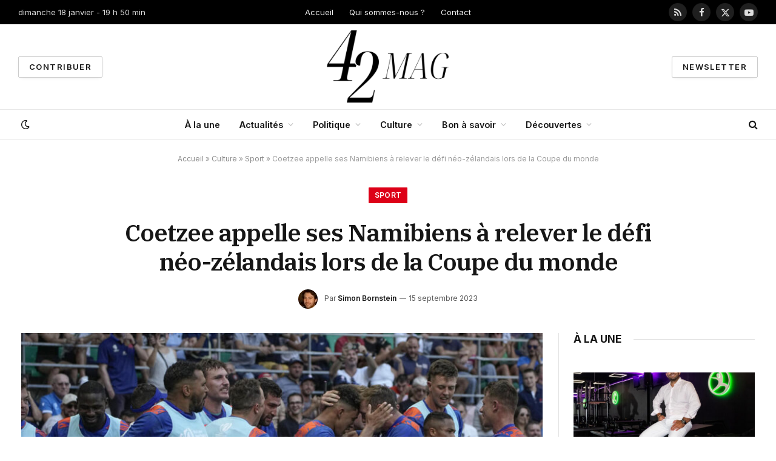

--- FILE ---
content_type: text/html; charset=UTF-8
request_url: https://42mag.fr/2023/09/coetzee-appelle-ses-namibiens-a-relever-le-defi-neo-zelandais-lors-de-la-coupe-du-monde/
body_size: 25687
content:

<!DOCTYPE html>
<html lang="fr-FR" class="s-light site-s-light">

<head>

	<meta charset="UTF-8" />
	<meta name="viewport" content="width=device-width, initial-scale=1" />
	<meta name='robots' content='index, follow, max-image-preview:large, max-snippet:-1, max-video-preview:-1' />
	<style>img:is([sizes="auto" i], [sizes^="auto," i]) { contain-intrinsic-size: 3000px 1500px }</style>
	
	<!-- This site is optimized with the Yoast SEO plugin v22.3 - https://yoast.com/wordpress/plugins/seo/ -->
	<title>Coetzee appelle ses Namibiens à relever le défi néo-zélandais lors de la Coupe du monde</title><link rel="preload" as="image" imagesrcset="https://42mag.fr/wp-content/uploads/2023/09/Coetzee-appelle-ses-Namibiens-a-relever-le-defi-neo-zelandais-lors-1024x576.jpg 1024w, https://42mag.fr/wp-content/uploads/2023/09/Coetzee-appelle-ses-Namibiens-a-relever-le-defi-neo-zelandais-lors-1200x675.jpg 1200w, https://42mag.fr/wp-content/uploads/2023/09/Coetzee-appelle-ses-Namibiens-a-relever-le-defi-neo-zelandais-lors.jpg 1280w" imagesizes="(max-width: 801px) 100vw, 801px" /><link rel="preload" as="font" href="https://42mag.fr/wp-content/themes/smart-mag/css/icons/fonts/ts-icons.woff2?v2.8" type="font/woff2" crossorigin="anonymous" />
	<link rel="canonical" href="https://42mag.fr/2023/09/coetzee-appelle-ses-namibiens-a-relever-le-defi-neo-zelandais-lors-de-la-coupe-du-monde/" />
	<meta property="og:locale" content="fr_FR" />
	<meta property="og:type" content="article" />
	<meta property="og:title" content="Coetzee appelle ses Namibiens à relever le défi néo-zélandais lors de la Coupe du monde" />
	<meta property="og:description" content="L&rsquo;entraîneur namibien Allister Coetzee a exhorté ses joueurs à profiter de la rencontre du Groupe A de vendredi soir contre la Nouvelle-Zélande comme une opportunité d&rsquo;améliorer leurs compétences en rugby. Les ménés africains – qui sont toujours à la recherche de leur première victoire à la Coupe du monde en six participations à un tournoi" />
	<meta property="og:url" content="https://42mag.fr/2023/09/coetzee-appelle-ses-namibiens-a-relever-le-defi-neo-zelandais-lors-de-la-coupe-du-monde/" />
	<meta property="og:site_name" content="42mag.fr" />
	<meta property="article:publisher" content="https://www.facebook.com/42mag.fr" />
	<meta property="article:published_time" content="2023-09-15T07:15:45+00:00" />
	<meta property="og:image" content="https://42mag.fr/wp-content/uploads/2023/01/42mag.png" />
	<meta property="og:image:width" content="1250" />
	<meta property="og:image:height" content="1250" />
	<meta property="og:image:type" content="image/png" />
	<meta name="author" content="Simon Bornstein" />
	<meta name="twitter:card" content="summary_large_image" />
	<meta name="twitter:creator" content="@42magfr" />
	<meta name="twitter:site" content="@42magfr" />
	<meta name="twitter:label1" content="Écrit par" />
	<meta name="twitter:data1" content="Simon Bornstein" />
	<meta name="twitter:label2" content="Durée de lecture estimée" />
	<meta name="twitter:data2" content="3 minutes" />
	<script type="application/ld+json" class="yoast-schema-graph">{"@context":"https://schema.org","@graph":[{"@type":"NewsArticle","@id":"https://42mag.fr/2023/09/coetzee-appelle-ses-namibiens-a-relever-le-defi-neo-zelandais-lors-de-la-coupe-du-monde/#article","isPartOf":{"@id":"https://42mag.fr/2023/09/coetzee-appelle-ses-namibiens-a-relever-le-defi-neo-zelandais-lors-de-la-coupe-du-monde/"},"author":{"name":"Simon Bornstein","@id":"https://42mag.fr/#/schema/person/ed14a9ba59e47df43d407f934d98654b"},"headline":"Coetzee appelle ses Namibiens à relever le défi néo-zélandais lors de la Coupe du monde","datePublished":"2023-09-15T07:15:45+00:00","dateModified":"2023-09-15T07:15:45+00:00","mainEntityOfPage":{"@id":"https://42mag.fr/2023/09/coetzee-appelle-ses-namibiens-a-relever-le-defi-neo-zelandais-lors-de-la-coupe-du-monde/"},"wordCount":610,"commentCount":0,"publisher":{"@id":"https://42mag.fr/#organization"},"image":{"@id":"https://42mag.fr/2023/09/coetzee-appelle-ses-namibiens-a-relever-le-defi-neo-zelandais-lors-de-la-coupe-du-monde/#primaryimage"},"thumbnailUrl":"https://42mag.fr/wp-content/uploads/2023/09/Coetzee-appelle-ses-Namibiens-a-relever-le-defi-neo-zelandais-lors.jpg","keywords":["appelle","Coetzee","coupe","défi","lors","monde","Namibiens","néozélandais","relever","ses"],"articleSection":["Sport"],"inLanguage":"fr-FR","potentialAction":[{"@type":"CommentAction","name":"Comment","target":["https://42mag.fr/2023/09/coetzee-appelle-ses-namibiens-a-relever-le-defi-neo-zelandais-lors-de-la-coupe-du-monde/#respond"]}]},{"@type":"WebPage","@id":"https://42mag.fr/2023/09/coetzee-appelle-ses-namibiens-a-relever-le-defi-neo-zelandais-lors-de-la-coupe-du-monde/","url":"https://42mag.fr/2023/09/coetzee-appelle-ses-namibiens-a-relever-le-defi-neo-zelandais-lors-de-la-coupe-du-monde/","name":"Coetzee appelle ses Namibiens à relever le défi néo-zélandais lors de la Coupe du monde","isPartOf":{"@id":"https://42mag.fr/#website"},"primaryImageOfPage":{"@id":"https://42mag.fr/2023/09/coetzee-appelle-ses-namibiens-a-relever-le-defi-neo-zelandais-lors-de-la-coupe-du-monde/#primaryimage"},"image":{"@id":"https://42mag.fr/2023/09/coetzee-appelle-ses-namibiens-a-relever-le-defi-neo-zelandais-lors-de-la-coupe-du-monde/#primaryimage"},"thumbnailUrl":"https://42mag.fr/wp-content/uploads/2023/09/Coetzee-appelle-ses-Namibiens-a-relever-le-defi-neo-zelandais-lors.jpg","datePublished":"2023-09-15T07:15:45+00:00","dateModified":"2023-09-15T07:15:45+00:00","breadcrumb":{"@id":"https://42mag.fr/2023/09/coetzee-appelle-ses-namibiens-a-relever-le-defi-neo-zelandais-lors-de-la-coupe-du-monde/#breadcrumb"},"inLanguage":"fr-FR","potentialAction":[{"@type":"ReadAction","target":["https://42mag.fr/2023/09/coetzee-appelle-ses-namibiens-a-relever-le-defi-neo-zelandais-lors-de-la-coupe-du-monde/"]}]},{"@type":"ImageObject","inLanguage":"fr-FR","@id":"https://42mag.fr/2023/09/coetzee-appelle-ses-namibiens-a-relever-le-defi-neo-zelandais-lors-de-la-coupe-du-monde/#primaryimage","url":"https://42mag.fr/wp-content/uploads/2023/09/Coetzee-appelle-ses-Namibiens-a-relever-le-defi-neo-zelandais-lors.jpg","contentUrl":"https://42mag.fr/wp-content/uploads/2023/09/Coetzee-appelle-ses-Namibiens-a-relever-le-defi-neo-zelandais-lors.jpg","width":1280,"height":720,"caption":"Coetzee appelle ses Namibiens à relever le défi néo-zélandais lors de la Coupe du monde"},{"@type":"BreadcrumbList","@id":"https://42mag.fr/2023/09/coetzee-appelle-ses-namibiens-a-relever-le-defi-neo-zelandais-lors-de-la-coupe-du-monde/#breadcrumb","itemListElement":[{"@type":"ListItem","position":1,"name":"Accueil","item":"https://42mag.fr/"},{"@type":"ListItem","position":2,"name":"Culture","item":"https://42mag.fr/culture/"},{"@type":"ListItem","position":3,"name":"Sport","item":"https://42mag.fr/culture/sport/"},{"@type":"ListItem","position":4,"name":"Coetzee appelle ses Namibiens à relever le défi néo-zélandais lors de la Coupe du monde"}]},{"@type":"WebSite","@id":"https://42mag.fr/#website","url":"https://42mag.fr/","name":"42mag.fr","description":"De l&#039;actu et du fun !","publisher":{"@id":"https://42mag.fr/#organization"},"potentialAction":[{"@type":"SearchAction","target":{"@type":"EntryPoint","urlTemplate":"https://42mag.fr/?s={search_term_string}"},"query-input":"required name=search_term_string"}],"inLanguage":"fr-FR"},{"@type":"Organization","@id":"https://42mag.fr/#organization","name":"42mag.fr","url":"https://42mag.fr/","logo":{"@type":"ImageObject","inLanguage":"fr-FR","@id":"https://42mag.fr/#/schema/logo/image/","url":"https://42mag.fr/wp-content/uploads/2023/01/42mag.png","contentUrl":"https://42mag.fr/wp-content/uploads/2023/01/42mag.png","width":1250,"height":1250,"caption":"42mag.fr"},"image":{"@id":"https://42mag.fr/#/schema/logo/image/"},"sameAs":["https://www.facebook.com/42mag.fr","https://twitter.com/42magfr","https://www.youtube.com/@42magFr"]},{"@type":"Person","@id":"https://42mag.fr/#/schema/person/ed14a9ba59e47df43d407f934d98654b","name":"Simon Bornstein","image":{"@type":"ImageObject","inLanguage":"fr-FR","@id":"https://42mag.fr/#/schema/person/image/","url":"https://42mag.fr/wp-content/uploads/2023/01/cropped-simon-96x96.jpg","contentUrl":"https://42mag.fr/wp-content/uploads/2023/01/cropped-simon-96x96.jpg","caption":"Simon Bornstein"},"description":"Simon Bornstein est un étudiant en journalisme et auteur à succès. Né à Montréal, Canada, Simon a grandi dans une famille où l'on se passionnait pour l'écriture et le journalisme. Il a commencé à écrire à l'âge de dix ans et a publié son premier article à l'âge de seize ans dans un journal local. Après avoir obtenu son diplôme de journalisme de l'Université McGill, il a déménagé à Toronto en 2018 pour poursuivre ses études. Il a été accepté à l'école de journalisme Ryerson University, où il a pu étudier le journalisme de profondeur et le journalisme numérique. Lors de ses études, Simon a réalisé plusieurs projets, dont un mémoire sur l'utilisation des réseaux sociaux par les médias.","url":"https://42mag.fr/author/simon/"}]}</script>
	<!-- / Yoast SEO plugin. -->


<link rel='dns-prefetch' href='//fonts.googleapis.com' />
<link rel="alternate" type="application/rss+xml" title="42mag.fr &raquo; Flux" href="https://42mag.fr/feed/" />
<link rel="alternate" type="application/rss+xml" title="42mag.fr &raquo; Flux des commentaires" href="https://42mag.fr/comments/feed/" />
<link rel="alternate" type="application/rss+xml" title="42mag.fr &raquo; Coetzee appelle ses Namibiens à relever le défi néo-zélandais lors de la Coupe du monde Flux des commentaires" href="https://42mag.fr/2023/09/coetzee-appelle-ses-namibiens-a-relever-le-defi-neo-zelandais-lors-de-la-coupe-du-monde/feed/" />
<script type="text/javascript">
/* <![CDATA[ */
window._wpemojiSettings = {"baseUrl":"https:\/\/s.w.org\/images\/core\/emoji\/16.0.1\/72x72\/","ext":".png","svgUrl":"https:\/\/s.w.org\/images\/core\/emoji\/16.0.1\/svg\/","svgExt":".svg","source":{"concatemoji":"https:\/\/42mag.fr\/wp-includes\/js\/wp-emoji-release.min.js?ver=6.8.3"}};
/*! This file is auto-generated */
!function(s,n){var o,i,e;function c(e){try{var t={supportTests:e,timestamp:(new Date).valueOf()};sessionStorage.setItem(o,JSON.stringify(t))}catch(e){}}function p(e,t,n){e.clearRect(0,0,e.canvas.width,e.canvas.height),e.fillText(t,0,0);var t=new Uint32Array(e.getImageData(0,0,e.canvas.width,e.canvas.height).data),a=(e.clearRect(0,0,e.canvas.width,e.canvas.height),e.fillText(n,0,0),new Uint32Array(e.getImageData(0,0,e.canvas.width,e.canvas.height).data));return t.every(function(e,t){return e===a[t]})}function u(e,t){e.clearRect(0,0,e.canvas.width,e.canvas.height),e.fillText(t,0,0);for(var n=e.getImageData(16,16,1,1),a=0;a<n.data.length;a++)if(0!==n.data[a])return!1;return!0}function f(e,t,n,a){switch(t){case"flag":return n(e,"\ud83c\udff3\ufe0f\u200d\u26a7\ufe0f","\ud83c\udff3\ufe0f\u200b\u26a7\ufe0f")?!1:!n(e,"\ud83c\udde8\ud83c\uddf6","\ud83c\udde8\u200b\ud83c\uddf6")&&!n(e,"\ud83c\udff4\udb40\udc67\udb40\udc62\udb40\udc65\udb40\udc6e\udb40\udc67\udb40\udc7f","\ud83c\udff4\u200b\udb40\udc67\u200b\udb40\udc62\u200b\udb40\udc65\u200b\udb40\udc6e\u200b\udb40\udc67\u200b\udb40\udc7f");case"emoji":return!a(e,"\ud83e\udedf")}return!1}function g(e,t,n,a){var r="undefined"!=typeof WorkerGlobalScope&&self instanceof WorkerGlobalScope?new OffscreenCanvas(300,150):s.createElement("canvas"),o=r.getContext("2d",{willReadFrequently:!0}),i=(o.textBaseline="top",o.font="600 32px Arial",{});return e.forEach(function(e){i[e]=t(o,e,n,a)}),i}function t(e){var t=s.createElement("script");t.src=e,t.defer=!0,s.head.appendChild(t)}"undefined"!=typeof Promise&&(o="wpEmojiSettingsSupports",i=["flag","emoji"],n.supports={everything:!0,everythingExceptFlag:!0},e=new Promise(function(e){s.addEventListener("DOMContentLoaded",e,{once:!0})}),new Promise(function(t){var n=function(){try{var e=JSON.parse(sessionStorage.getItem(o));if("object"==typeof e&&"number"==typeof e.timestamp&&(new Date).valueOf()<e.timestamp+604800&&"object"==typeof e.supportTests)return e.supportTests}catch(e){}return null}();if(!n){if("undefined"!=typeof Worker&&"undefined"!=typeof OffscreenCanvas&&"undefined"!=typeof URL&&URL.createObjectURL&&"undefined"!=typeof Blob)try{var e="postMessage("+g.toString()+"("+[JSON.stringify(i),f.toString(),p.toString(),u.toString()].join(",")+"));",a=new Blob([e],{type:"text/javascript"}),r=new Worker(URL.createObjectURL(a),{name:"wpTestEmojiSupports"});return void(r.onmessage=function(e){c(n=e.data),r.terminate(),t(n)})}catch(e){}c(n=g(i,f,p,u))}t(n)}).then(function(e){for(var t in e)n.supports[t]=e[t],n.supports.everything=n.supports.everything&&n.supports[t],"flag"!==t&&(n.supports.everythingExceptFlag=n.supports.everythingExceptFlag&&n.supports[t]);n.supports.everythingExceptFlag=n.supports.everythingExceptFlag&&!n.supports.flag,n.DOMReady=!1,n.readyCallback=function(){n.DOMReady=!0}}).then(function(){return e}).then(function(){var e;n.supports.everything||(n.readyCallback(),(e=n.source||{}).concatemoji?t(e.concatemoji):e.wpemoji&&e.twemoji&&(t(e.twemoji),t(e.wpemoji)))}))}((window,document),window._wpemojiSettings);
/* ]]> */
</script>
<style id='wp-emoji-styles-inline-css' type='text/css'>

	img.wp-smiley, img.emoji {
		display: inline !important;
		border: none !important;
		box-shadow: none !important;
		height: 1em !important;
		width: 1em !important;
		margin: 0 0.07em !important;
		vertical-align: -0.1em !important;
		background: none !important;
		padding: 0 !important;
	}
</style>
<link rel='stylesheet' id='wp-block-library-css' href='https://42mag.fr/wp-includes/css/dist/block-library/style.min.css?ver=6.8.3' type='text/css' media='all' />
<style id='classic-theme-styles-inline-css' type='text/css'>
/*! This file is auto-generated */
.wp-block-button__link{color:#fff;background-color:#32373c;border-radius:9999px;box-shadow:none;text-decoration:none;padding:calc(.667em + 2px) calc(1.333em + 2px);font-size:1.125em}.wp-block-file__button{background:#32373c;color:#fff;text-decoration:none}
</style>
<style id='global-styles-inline-css' type='text/css'>
:root{--wp--preset--aspect-ratio--square: 1;--wp--preset--aspect-ratio--4-3: 4/3;--wp--preset--aspect-ratio--3-4: 3/4;--wp--preset--aspect-ratio--3-2: 3/2;--wp--preset--aspect-ratio--2-3: 2/3;--wp--preset--aspect-ratio--16-9: 16/9;--wp--preset--aspect-ratio--9-16: 9/16;--wp--preset--color--black: #000000;--wp--preset--color--cyan-bluish-gray: #abb8c3;--wp--preset--color--white: #ffffff;--wp--preset--color--pale-pink: #f78da7;--wp--preset--color--vivid-red: #cf2e2e;--wp--preset--color--luminous-vivid-orange: #ff6900;--wp--preset--color--luminous-vivid-amber: #fcb900;--wp--preset--color--light-green-cyan: #7bdcb5;--wp--preset--color--vivid-green-cyan: #00d084;--wp--preset--color--pale-cyan-blue: #8ed1fc;--wp--preset--color--vivid-cyan-blue: #0693e3;--wp--preset--color--vivid-purple: #9b51e0;--wp--preset--gradient--vivid-cyan-blue-to-vivid-purple: linear-gradient(135deg,rgba(6,147,227,1) 0%,rgb(155,81,224) 100%);--wp--preset--gradient--light-green-cyan-to-vivid-green-cyan: linear-gradient(135deg,rgb(122,220,180) 0%,rgb(0,208,130) 100%);--wp--preset--gradient--luminous-vivid-amber-to-luminous-vivid-orange: linear-gradient(135deg,rgba(252,185,0,1) 0%,rgba(255,105,0,1) 100%);--wp--preset--gradient--luminous-vivid-orange-to-vivid-red: linear-gradient(135deg,rgba(255,105,0,1) 0%,rgb(207,46,46) 100%);--wp--preset--gradient--very-light-gray-to-cyan-bluish-gray: linear-gradient(135deg,rgb(238,238,238) 0%,rgb(169,184,195) 100%);--wp--preset--gradient--cool-to-warm-spectrum: linear-gradient(135deg,rgb(74,234,220) 0%,rgb(151,120,209) 20%,rgb(207,42,186) 40%,rgb(238,44,130) 60%,rgb(251,105,98) 80%,rgb(254,248,76) 100%);--wp--preset--gradient--blush-light-purple: linear-gradient(135deg,rgb(255,206,236) 0%,rgb(152,150,240) 100%);--wp--preset--gradient--blush-bordeaux: linear-gradient(135deg,rgb(254,205,165) 0%,rgb(254,45,45) 50%,rgb(107,0,62) 100%);--wp--preset--gradient--luminous-dusk: linear-gradient(135deg,rgb(255,203,112) 0%,rgb(199,81,192) 50%,rgb(65,88,208) 100%);--wp--preset--gradient--pale-ocean: linear-gradient(135deg,rgb(255,245,203) 0%,rgb(182,227,212) 50%,rgb(51,167,181) 100%);--wp--preset--gradient--electric-grass: linear-gradient(135deg,rgb(202,248,128) 0%,rgb(113,206,126) 100%);--wp--preset--gradient--midnight: linear-gradient(135deg,rgb(2,3,129) 0%,rgb(40,116,252) 100%);--wp--preset--font-size--small: 13px;--wp--preset--font-size--medium: 20px;--wp--preset--font-size--large: 36px;--wp--preset--font-size--x-large: 42px;--wp--preset--spacing--20: 0.44rem;--wp--preset--spacing--30: 0.67rem;--wp--preset--spacing--40: 1rem;--wp--preset--spacing--50: 1.5rem;--wp--preset--spacing--60: 2.25rem;--wp--preset--spacing--70: 3.38rem;--wp--preset--spacing--80: 5.06rem;--wp--preset--shadow--natural: 6px 6px 9px rgba(0, 0, 0, 0.2);--wp--preset--shadow--deep: 12px 12px 50px rgba(0, 0, 0, 0.4);--wp--preset--shadow--sharp: 6px 6px 0px rgba(0, 0, 0, 0.2);--wp--preset--shadow--outlined: 6px 6px 0px -3px rgba(255, 255, 255, 1), 6px 6px rgba(0, 0, 0, 1);--wp--preset--shadow--crisp: 6px 6px 0px rgba(0, 0, 0, 1);}:where(.is-layout-flex){gap: 0.5em;}:where(.is-layout-grid){gap: 0.5em;}body .is-layout-flex{display: flex;}.is-layout-flex{flex-wrap: wrap;align-items: center;}.is-layout-flex > :is(*, div){margin: 0;}body .is-layout-grid{display: grid;}.is-layout-grid > :is(*, div){margin: 0;}:where(.wp-block-columns.is-layout-flex){gap: 2em;}:where(.wp-block-columns.is-layout-grid){gap: 2em;}:where(.wp-block-post-template.is-layout-flex){gap: 1.25em;}:where(.wp-block-post-template.is-layout-grid){gap: 1.25em;}.has-black-color{color: var(--wp--preset--color--black) !important;}.has-cyan-bluish-gray-color{color: var(--wp--preset--color--cyan-bluish-gray) !important;}.has-white-color{color: var(--wp--preset--color--white) !important;}.has-pale-pink-color{color: var(--wp--preset--color--pale-pink) !important;}.has-vivid-red-color{color: var(--wp--preset--color--vivid-red) !important;}.has-luminous-vivid-orange-color{color: var(--wp--preset--color--luminous-vivid-orange) !important;}.has-luminous-vivid-amber-color{color: var(--wp--preset--color--luminous-vivid-amber) !important;}.has-light-green-cyan-color{color: var(--wp--preset--color--light-green-cyan) !important;}.has-vivid-green-cyan-color{color: var(--wp--preset--color--vivid-green-cyan) !important;}.has-pale-cyan-blue-color{color: var(--wp--preset--color--pale-cyan-blue) !important;}.has-vivid-cyan-blue-color{color: var(--wp--preset--color--vivid-cyan-blue) !important;}.has-vivid-purple-color{color: var(--wp--preset--color--vivid-purple) !important;}.has-black-background-color{background-color: var(--wp--preset--color--black) !important;}.has-cyan-bluish-gray-background-color{background-color: var(--wp--preset--color--cyan-bluish-gray) !important;}.has-white-background-color{background-color: var(--wp--preset--color--white) !important;}.has-pale-pink-background-color{background-color: var(--wp--preset--color--pale-pink) !important;}.has-vivid-red-background-color{background-color: var(--wp--preset--color--vivid-red) !important;}.has-luminous-vivid-orange-background-color{background-color: var(--wp--preset--color--luminous-vivid-orange) !important;}.has-luminous-vivid-amber-background-color{background-color: var(--wp--preset--color--luminous-vivid-amber) !important;}.has-light-green-cyan-background-color{background-color: var(--wp--preset--color--light-green-cyan) !important;}.has-vivid-green-cyan-background-color{background-color: var(--wp--preset--color--vivid-green-cyan) !important;}.has-pale-cyan-blue-background-color{background-color: var(--wp--preset--color--pale-cyan-blue) !important;}.has-vivid-cyan-blue-background-color{background-color: var(--wp--preset--color--vivid-cyan-blue) !important;}.has-vivid-purple-background-color{background-color: var(--wp--preset--color--vivid-purple) !important;}.has-black-border-color{border-color: var(--wp--preset--color--black) !important;}.has-cyan-bluish-gray-border-color{border-color: var(--wp--preset--color--cyan-bluish-gray) !important;}.has-white-border-color{border-color: var(--wp--preset--color--white) !important;}.has-pale-pink-border-color{border-color: var(--wp--preset--color--pale-pink) !important;}.has-vivid-red-border-color{border-color: var(--wp--preset--color--vivid-red) !important;}.has-luminous-vivid-orange-border-color{border-color: var(--wp--preset--color--luminous-vivid-orange) !important;}.has-luminous-vivid-amber-border-color{border-color: var(--wp--preset--color--luminous-vivid-amber) !important;}.has-light-green-cyan-border-color{border-color: var(--wp--preset--color--light-green-cyan) !important;}.has-vivid-green-cyan-border-color{border-color: var(--wp--preset--color--vivid-green-cyan) !important;}.has-pale-cyan-blue-border-color{border-color: var(--wp--preset--color--pale-cyan-blue) !important;}.has-vivid-cyan-blue-border-color{border-color: var(--wp--preset--color--vivid-cyan-blue) !important;}.has-vivid-purple-border-color{border-color: var(--wp--preset--color--vivid-purple) !important;}.has-vivid-cyan-blue-to-vivid-purple-gradient-background{background: var(--wp--preset--gradient--vivid-cyan-blue-to-vivid-purple) !important;}.has-light-green-cyan-to-vivid-green-cyan-gradient-background{background: var(--wp--preset--gradient--light-green-cyan-to-vivid-green-cyan) !important;}.has-luminous-vivid-amber-to-luminous-vivid-orange-gradient-background{background: var(--wp--preset--gradient--luminous-vivid-amber-to-luminous-vivid-orange) !important;}.has-luminous-vivid-orange-to-vivid-red-gradient-background{background: var(--wp--preset--gradient--luminous-vivid-orange-to-vivid-red) !important;}.has-very-light-gray-to-cyan-bluish-gray-gradient-background{background: var(--wp--preset--gradient--very-light-gray-to-cyan-bluish-gray) !important;}.has-cool-to-warm-spectrum-gradient-background{background: var(--wp--preset--gradient--cool-to-warm-spectrum) !important;}.has-blush-light-purple-gradient-background{background: var(--wp--preset--gradient--blush-light-purple) !important;}.has-blush-bordeaux-gradient-background{background: var(--wp--preset--gradient--blush-bordeaux) !important;}.has-luminous-dusk-gradient-background{background: var(--wp--preset--gradient--luminous-dusk) !important;}.has-pale-ocean-gradient-background{background: var(--wp--preset--gradient--pale-ocean) !important;}.has-electric-grass-gradient-background{background: var(--wp--preset--gradient--electric-grass) !important;}.has-midnight-gradient-background{background: var(--wp--preset--gradient--midnight) !important;}.has-small-font-size{font-size: var(--wp--preset--font-size--small) !important;}.has-medium-font-size{font-size: var(--wp--preset--font-size--medium) !important;}.has-large-font-size{font-size: var(--wp--preset--font-size--large) !important;}.has-x-large-font-size{font-size: var(--wp--preset--font-size--x-large) !important;}
:where(.wp-block-post-template.is-layout-flex){gap: 1.25em;}:where(.wp-block-post-template.is-layout-grid){gap: 1.25em;}
:where(.wp-block-columns.is-layout-flex){gap: 2em;}:where(.wp-block-columns.is-layout-grid){gap: 2em;}
:root :where(.wp-block-pullquote){font-size: 1.5em;line-height: 1.6;}
</style>
<link rel='stylesheet' id='contact-form-7-css' href='https://42mag.fr/wp-content/plugins/contact-form-7/includes/css/styles.css?ver=5.9.3' type='text/css' media='all' />
<link rel='stylesheet' id='wp_automatic_gallery_style-css' href='https://42mag.fr/wp-content/plugins/wp-automatic/css/wp-automatic.css?ver=1.0.0' type='text/css' media='all' />
<link rel='stylesheet' id='ez-toc-css' href='https://42mag.fr/wp-content/plugins/easy-table-of-contents/assets/css/screen.min.css?ver=2.0.64' type='text/css' media='all' />
<style id='ez-toc-inline-css' type='text/css'>
div#ez-toc-container .ez-toc-title {font-size: 120%;}div#ez-toc-container .ez-toc-title {font-weight: 500;}div#ez-toc-container ul li {font-size: 95%;}div#ez-toc-container ul li {font-weight: 500;}div#ez-toc-container nav ul ul li {font-size: 90%;}
</style>
<link rel='stylesheet' id='elementor-frontend-css' href='https://42mag.fr/wp-content/plugins/elementor/assets/css/frontend-lite.min.css?ver=3.20.3' type='text/css' media='all' />
<link rel='stylesheet' id='swiper-css' href='https://42mag.fr/wp-content/plugins/elementor/assets/lib/swiper/v8/css/swiper.min.css?ver=8.4.5' type='text/css' media='all' />
<link rel='stylesheet' id='elementor-post-82937-css' href='https://42mag.fr/wp-content/uploads/elementor/css/post-82937.css?ver=1766527480' type='text/css' media='all' />
<link rel='stylesheet' id='elementor-post-10382-css' href='https://42mag.fr/wp-content/uploads/elementor/css/post-10382.css?ver=1766527480' type='text/css' media='all' />
<link rel='stylesheet' id='smartmag-core-css' href='https://42mag.fr/wp-content/themes/smart-mag/style.css?ver=10.0.0' type='text/css' media='all' />
<style id='smartmag-core-inline-css' type='text/css'>
:root { --c-main: #dd0017;
--c-main-rgb: 221,0,23;
--text-font: "Inter", system-ui, -apple-system, "Segoe UI", Arial, sans-serif;
--body-font: "Inter", system-ui, -apple-system, "Segoe UI", Arial, sans-serif;
--title-font: "IBM Plex Serif", Georgia, serif;
--title-size-n: 17px;
--title-size-m: 18px;
--title-size-l: 20px;
--main-width: 1220px;
--p-title-space: 7px;
--excerpt-mt: 13px;
--excerpt-size: 14px; }
.post-title:not(._) { letter-spacing: -0.025em; }
:root { --sidebar-width: 300px; }
.ts-row, .has-el-gap { --sidebar-c-width: calc(var(--sidebar-width) + var(--grid-gutter-h) + var(--sidebar-c-pad)); }
:root { --sidebar-pad: 32px; --sidebar-sep-pad: 32px; }
.main-wrap > .main { margin-top: 30px; }
.smart-head-main .smart-head-mid { --head-h: 140px; }
.smart-head-main .smart-head-bot { --head-h: 50px; border-top-width: 1px; border-top-color: #e8e8e8; }
.s-dark .smart-head-main .smart-head-bot,
.smart-head-main .s-dark.smart-head-bot { border-top-color: #e8e8e8; }
.smart-head-main .smart-head-bot { border-bottom-width: 1px; border-bottom-color: #e8e8e8; }
.s-dark .smart-head-main .smart-head-bot,
.smart-head-main .s-dark.smart-head-bot { border-bottom-color: #e8e8e8; }
.navigation-main .menu > li > a { font-size: 14.4px; font-weight: 600; }
.navigation-main .menu > li li a { font-size: 13px; }
.navigation-main { --nav-items-space: 16px; }
.s-dark .navigation { --c-nav-hov-bg: #ffffff; }
.mobile-menu { font-size: 15px; }
.smart-head-main .spc-social { --spc-social-fs: 15px; --spc-social-size: 30px; }
.smart-head-main .hamburger-icon { width: 18px; }
.trending-ticker .heading { color: #f7f7f7; font-size: 13.8px; font-weight: 600; letter-spacing: .02em; }
.trending-ticker .post-link { font-size: 13.8px; }
.trending-ticker { --max-width: 500px; }
.post-meta .meta-item, .post-meta .text-in { font-size: 11px; }
.post-meta .text-in, .post-meta .post-cat > a { font-size: 11px; }
.post-meta .post-cat > a { font-weight: 600; text-transform: uppercase; letter-spacing: .02em; }
.post-meta .post-author > a { font-weight: 600; }
.block-head-f .heading { font-size: 16px; font-weight: 800; text-transform: uppercase; letter-spacing: .03em; }
.block-head-f { --space-below: 15px; --line-weight: 2px; --c-border: #ffffff; }
.s-dark .block-head-f { --c-border: #151516; }
.loop-grid-base .media { margin-bottom: 13px; }
.list-post { --list-p-media-width: 30%; --list-p-media-max-width: 85%; }
.loop-small .ratio-is-custom { padding-bottom: calc(100% / 1.1); }
.loop-small .media:not(i) { max-width: 75px; }
.post-meta-single .meta-item, .post-meta-single .text-in { font-size: 12px; }
.the-post-header .post-meta .post-title { font-weight: 600; }
.entry-content { font-family: "IBM Plex Serif", Georgia, serif; font-size: 17px; }
.site-s-light .entry-content { color: #000000; }
:where(.entry-content) a { text-decoration: underline; text-underline-offset: 4px; text-decoration-thickness: 2px; }
.post-share-float .share-text { font-size: 10px; }
.post-share-float .service { width: 38px; height: 38px; margin-bottom: 8px; border-radius: 50px; font-size: 16px; }
.s-post-modern .post-content-wrap { display: grid; grid-template-columns: minmax(0, 1fr); }
.s-post-modern .entry-content { max-width: min(100%, calc(700px + var(--p-spacious-pad)*2)); justify-self: center; }
.s-head-large .sub-title { font-size: 17px; }
.site-s-light .s-head-large .sub-title { color: #515151; }
.site-s-light .s-head-large .post-meta { --c-post-meta: #565656; }
.s-post-large .post-content-wrap { display: grid; grid-template-columns: minmax(0, 1fr); }
.s-post-large .entry-content { max-width: min(100%, calc(700px + var(--p-spacious-pad)*2)); justify-self: center; }
.category .feat-grid { --grid-gap: 5px; }
.a-wrap-2:not(._) { padding-top: 17px; padding-bottom: 17px; padding-left: 15px; padding-right: 15px; margin-top: 0px; margin-bottom: 0px; }
@media (min-width: 1200px) { .trending-ticker .heading { margin-right: 30px; }
.s-head-large .post-title { font-size: 40px; } }
@media (min-width: 940px) and (max-width: 1200px) { :root { --sidebar-width: 280px; }
.ts-row, .has-el-gap { --sidebar-c-width: calc(var(--sidebar-width) + var(--grid-gutter-h) + var(--sidebar-c-pad)); }
.navigation-main .menu > li > a { font-size: calc(10px + (14.4px - 10px) * .7); }
.trending-ticker { --max-width: 400px; } }
@media (max-width: 767px) { .s-head-large .post-title { font-size: 29px; } }


</style>
<link rel='stylesheet' id='smartmag-magnific-popup-css' href='https://42mag.fr/wp-content/themes/smart-mag/css/lightbox.css?ver=10.0.0' type='text/css' media='all' />
<link rel='stylesheet' id='smartmag-icons-css' href='https://42mag.fr/wp-content/themes/smart-mag/css/icons/icons.css?ver=10.0.0' type='text/css' media='all' />
<link rel='stylesheet' id='popup-maker-site-css' href='//42mag.fr/wp-content/uploads/pum/pum-site-styles.css?generated=1711723589&#038;ver=1.18.5' type='text/css' media='all' />
<link rel='stylesheet' id='smartmag-gfonts-custom-css' href='https://fonts.googleapis.com/css?family=Inter%3A400%2C500%2C600%2C700%7CIBM+Plex+Serif%3A400%2C500%2C600%2C700&#038;display=swap' type='text/css' media='all' />
<script type="text/javascript" src="https://42mag.fr/wp-includes/js/jquery/jquery.min.js?ver=3.7.1" id="jquery-core-js"></script>
<script type="text/javascript" src="https://42mag.fr/wp-includes/js/jquery/jquery-migrate.min.js?ver=3.4.1" id="jquery-migrate-js"></script>
<script type="text/javascript" src="https://42mag.fr/wp-content/plugins/wp-automatic/js/main-front.js?ver=6.8.3" id="wp_automatic_gallery-js"></script>
<link rel="https://api.w.org/" href="https://42mag.fr/wp-json/" /><link rel="alternate" title="JSON" type="application/json" href="https://42mag.fr/wp-json/wp/v2/posts/31207" /><link rel="EditURI" type="application/rsd+xml" title="RSD" href="https://42mag.fr/xmlrpc.php?rsd" />
<link rel='shortlink' href='https://42mag.fr/?p=31207' />
<link rel="alternate" title="oEmbed (JSON)" type="application/json+oembed" href="https://42mag.fr/wp-json/oembed/1.0/embed?url=https%3A%2F%2F42mag.fr%2F2023%2F09%2Fcoetzee-appelle-ses-namibiens-a-relever-le-defi-neo-zelandais-lors-de-la-coupe-du-monde%2F" />
<link rel="alternate" title="oEmbed (XML)" type="text/xml+oembed" href="https://42mag.fr/wp-json/oembed/1.0/embed?url=https%3A%2F%2F42mag.fr%2F2023%2F09%2Fcoetzee-appelle-ses-namibiens-a-relever-le-defi-neo-zelandais-lors-de-la-coupe-du-monde%2F&#038;format=xml" />

		<script>
		var BunyadSchemeKey = 'bunyad-scheme';
		(() => {
			const d = document.documentElement;
			const c = d.classList;
			var scheme = localStorage.getItem(BunyadSchemeKey);
			
			if (scheme) {
				d.dataset.origClass = c;
				scheme === 'dark' ? c.remove('s-light', 'site-s-light') : c.remove('s-dark', 'site-s-dark');
				c.add('site-s-' + scheme, 's-' + scheme);
			}
		})();
		</script>
		<meta name="generator" content="Elementor 3.20.3; features: e_optimized_assets_loading, e_optimized_css_loading, additional_custom_breakpoints, block_editor_assets_optimize, e_image_loading_optimization; settings: css_print_method-external, google_font-enabled, font_display-swap">
<!-- Google tag (gtag.js) -->
<script async src="https://www.googletagmanager.com/gtag/js?id=G-K5SVEBG68E"></script>
<script>
  window.dataLayer = window.dataLayer || [];
  function gtag(){dataLayer.push(arguments);}
  gtag('js', new Date());

  gtag('config', 'G-K5SVEBG68E');
</script><link rel="icon" href="https://42mag.fr/wp-content/uploads/2023/01/cropped-favicon-32x32.png" sizes="32x32" />
<link rel="icon" href="https://42mag.fr/wp-content/uploads/2023/01/cropped-favicon-192x192.png" sizes="192x192" />
<link rel="apple-touch-icon" href="https://42mag.fr/wp-content/uploads/2023/01/cropped-favicon-180x180.png" />
<meta name="msapplication-TileImage" content="https://42mag.fr/wp-content/uploads/2023/01/cropped-favicon-270x270.png" />


</head>

<body data-rsssl=1 class="wp-singular post-template-default single single-post postid-31207 single-format-standard wp-custom-logo wp-theme-smart-mag right-sidebar post-layout-large-center post-cat-529 has-lb has-lb-sm has-sb-sep layout-normal elementor-default elementor-kit-82937">



<div class="main-wrap">

	
<div class="off-canvas-backdrop"></div>
<div class="mobile-menu-container off-canvas s-dark hide-menu-lg" id="off-canvas">

	<div class="off-canvas-head">
		<a href="#" class="close">
			<span class="visuallyhidden">Close Menu</span>
			<i class="tsi tsi-times"></i>
		</a>

		<div class="ts-logo">
			<img class="logo-mobile logo-image logo-image-dark" src="https://42mag.fr/wp-content/uploads/2023/01/42mag-2-1-e1673563921522.png" width="250" height="142" alt="42mag.fr"/><img class="logo-mobile logo-image" src="https://42mag.fr/wp-content/uploads/2023/01/42mag-1-e1673563885359.png" width="250" height="143" alt="42mag.fr"/>		</div>
	</div>

	<div class="off-canvas-content">

		
			<ul id="menu-main-menu" class="mobile-menu"><li id="menu-item-12467" class="menu-item menu-item-type-taxonomy menu-item-object-category menu-item-12467"><a href="https://42mag.fr/a-la-une/">À la une</a></li>
<li id="menu-item-10554" class="menu-item menu-item-type-taxonomy menu-item-object-category menu-item-has-children menu-item-10554"><a href="https://42mag.fr/actu/">Actualités</a>
<ul class="sub-menu">
	<li id="menu-item-10556" class="menu-item menu-item-type-taxonomy menu-item-object-category menu-item-10556"><a href="https://42mag.fr/actu/high-tech/">High-tech</a></li>
	<li id="menu-item-10558" class="menu-item menu-item-type-taxonomy menu-item-object-category menu-item-10558"><a href="https://42mag.fr/actu/people/">People</a></li>
	<li id="menu-item-10555" class="menu-item menu-item-type-taxonomy menu-item-object-category menu-item-10555"><a href="https://42mag.fr/actu/divertissement/">Divertissement</a></li>
	<li id="menu-item-10557" class="menu-item menu-item-type-taxonomy menu-item-object-category menu-item-10557"><a href="https://42mag.fr/actu/insolite/">Insolite</a></li>
</ul>
</li>
<li id="menu-item-12546" class="menu-item menu-item-type-taxonomy menu-item-object-category menu-item-has-children menu-item-12546"><a href="https://42mag.fr/politique/">Politique</a>
<ul class="sub-menu">
	<li id="menu-item-12577" class="menu-item menu-item-type-taxonomy menu-item-object-category menu-item-12577"><a href="https://42mag.fr/politique/economie/">Économie</a></li>
	<li id="menu-item-12576" class="menu-item menu-item-type-taxonomy menu-item-object-category menu-item-12576"><a href="https://42mag.fr/politique/ecologie/">Écologie</a></li>
	<li id="menu-item-12578" class="menu-item menu-item-type-taxonomy menu-item-object-category menu-item-12578"><a href="https://42mag.fr/politique/france/">France</a></li>
	<li id="menu-item-12581" class="menu-item menu-item-type-taxonomy menu-item-object-category menu-item-12581"><a href="https://42mag.fr/politique/monde/">Monde</a></li>
	<li id="menu-item-12580" class="menu-item menu-item-type-taxonomy menu-item-object-category menu-item-12580"><a href="https://42mag.fr/politique/medias/">Médias</a></li>
	<li id="menu-item-12582" class="menu-item menu-item-type-taxonomy menu-item-object-category menu-item-12582"><a href="https://42mag.fr/politique/sciences-et-futur/">Sciences et futur</a></li>
	<li id="menu-item-12579" class="menu-item menu-item-type-taxonomy menu-item-object-category menu-item-12579"><a href="https://42mag.fr/politique/hack/">Hack</a></li>
</ul>
</li>
<li id="menu-item-12545" class="menu-item menu-item-type-taxonomy menu-item-object-category current-post-ancestor menu-item-has-children menu-item-12545"><a href="https://42mag.fr/culture/">Culture</a>
<ul class="sub-menu">
	<li id="menu-item-12569" class="menu-item menu-item-type-taxonomy menu-item-object-category menu-item-12569"><a href="https://42mag.fr/culture/arts-et-litterature/">Arts et littérature</a></li>
	<li id="menu-item-12570" class="menu-item menu-item-type-taxonomy menu-item-object-category menu-item-12570"><a href="https://42mag.fr/culture/cinema/">Cinéma</a></li>
	<li id="menu-item-12572" class="menu-item menu-item-type-taxonomy menu-item-object-category menu-item-12572"><a href="https://42mag.fr/culture/musique/">Musique</a></li>
	<li id="menu-item-12571" class="menu-item menu-item-type-taxonomy menu-item-object-category menu-item-12571"><a href="https://42mag.fr/culture/loisirs/">Loisirs</a></li>
	<li id="menu-item-12573" class="menu-item menu-item-type-taxonomy menu-item-object-category menu-item-12573"><a href="https://42mag.fr/culture/pensee/">Pensée</a></li>
	<li id="menu-item-12575" class="menu-item menu-item-type-taxonomy menu-item-object-category current-post-ancestor current-menu-parent current-post-parent menu-item-12575"><a href="https://42mag.fr/culture/sport/">Sport</a></li>
</ul>
</li>
<li id="menu-item-10560" class="menu-item menu-item-type-taxonomy menu-item-object-category menu-item-has-children menu-item-10560"><a href="https://42mag.fr/savoir/">Bon à savoir</a>
<ul class="sub-menu">
	<li id="menu-item-12564" class="menu-item menu-item-type-taxonomy menu-item-object-category menu-item-12564"><a href="https://42mag.fr/savoir/automobile/">Automobile</a></li>
	<li id="menu-item-12565" class="menu-item menu-item-type-taxonomy menu-item-object-category menu-item-12565"><a href="https://42mag.fr/savoir/bricolage/">Bricolage</a></li>
	<li id="menu-item-12566" class="menu-item menu-item-type-taxonomy menu-item-object-category menu-item-12566"><a href="https://42mag.fr/savoir/cuisine/">Cuisine</a></li>
	<li id="menu-item-12479" class="menu-item menu-item-type-taxonomy menu-item-object-category menu-item-12479"><a href="https://42mag.fr/savoir/pratique/">Pratique</a></li>
	<li id="menu-item-12568" class="menu-item menu-item-type-taxonomy menu-item-object-category menu-item-12568"><a href="https://42mag.fr/savoir/sante/">Santé</a></li>
	<li id="menu-item-10562" class="menu-item menu-item-type-taxonomy menu-item-object-category menu-item-10562"><a href="https://42mag.fr/savoir/le-saviez-vous/">Le saviez-vous ?</a></li>
	<li id="menu-item-10561" class="menu-item menu-item-type-taxonomy menu-item-object-category menu-item-10561"><a href="https://42mag.fr/savoir/etudes/">Études</a></li>
	<li id="menu-item-10563" class="menu-item menu-item-type-taxonomy menu-item-object-category menu-item-10563"><a href="https://42mag.fr/savoir/records/">Records</a></li>
</ul>
</li>
<li id="menu-item-10564" class="menu-item menu-item-type-taxonomy menu-item-object-category menu-item-has-children menu-item-10564"><a href="https://42mag.fr/decouverte/">Découvertes</a>
<ul class="sub-menu">
	<li id="menu-item-10566" class="menu-item menu-item-type-taxonomy menu-item-object-category menu-item-10566"><a href="https://42mag.fr/decouverte/geekeries/">Geekeries</a></li>
	<li id="menu-item-10567" class="menu-item menu-item-type-taxonomy menu-item-object-category menu-item-10567"><a href="https://42mag.fr/decouverte/humour/">Humour</a></li>
	<li id="menu-item-10565" class="menu-item menu-item-type-taxonomy menu-item-object-category menu-item-10565"><a href="https://42mag.fr/decouverte/fun/">Fun</a></li>
	<li id="menu-item-10559" class="menu-item menu-item-type-taxonomy menu-item-object-category menu-item-10559"><a href="https://42mag.fr/decouverte/blagues/">Blagues &amp; histoires drôles</a></li>
	<li id="menu-item-12478" class="menu-item menu-item-type-taxonomy menu-item-object-category menu-item-12478"><a href="https://42mag.fr/decouverte/jeux/">Jeux</a></li>
	<li id="menu-item-10570" class="menu-item menu-item-type-taxonomy menu-item-object-category menu-item-10570"><a href="https://42mag.fr/decouverte/videos/">Vidéos</a></li>
	<li id="menu-item-12561" class="menu-item menu-item-type-taxonomy menu-item-object-category menu-item-12561"><a href="https://42mag.fr/decouverte/interviews/">Interviews</a></li>
	<li id="menu-item-10569" class="menu-item menu-item-type-taxonomy menu-item-object-category menu-item-10569"><a href="https://42mag.fr/decouverte/shopping/">Shopping geek &amp; WTF</a></li>
</ul>
</li>
</ul>
		
					<div class="off-canvas-widgets">
				<div id="search-3" class="widget widget_search"><form role="search" method="get" class="search-form" action="https://42mag.fr/">
				<label>
					<span class="screen-reader-text">Rechercher :</span>
					<input type="search" class="search-field" placeholder="Rechercher…" value="" name="s" />
				</label>
				<input type="submit" class="search-submit" value="Rechercher" />
			</form></div>			</div>
		
		
		<div class="spc-social-block spc-social spc-social-b smart-head-social">
		
			
				<a href="https://42mag.fr/feed/" class="link service s-rss" target="_blank" rel="nofollow noopener">
					<i class="icon tsi tsi-rss"></i>					<span class="visuallyhidden">RSS</span>
				</a>
									
			
				<a href="https://www.facebook.com/42mag.fr" class="link service s-facebook" target="_blank" rel="nofollow noopener">
					<i class="icon tsi tsi-facebook"></i>					<span class="visuallyhidden">Facebook</span>
				</a>
									
			
				<a href="https://twitter.com/42magfr" class="link service s-twitter" target="_blank" rel="nofollow noopener">
					<i class="icon tsi tsi-twitter"></i>					<span class="visuallyhidden">X (Twitter)</span>
				</a>
									
			
				<a href="https://www.youtube.com/@42magFr" class="link service s-youtube" target="_blank" rel="nofollow noopener">
					<i class="icon tsi tsi-youtube-play"></i>					<span class="visuallyhidden">YouTube</span>
				</a>
									
			
		</div>

		
	</div>

</div>
<div class="smart-head smart-head-a smart-head-main" id="smart-head" data-sticky="auto" data-sticky-type="smart" data-sticky-full>
	
	<div class="smart-head-row smart-head-top smart-head-row-3 s-dark smart-head-row-full">

		<div class="inner wrap">

							
				<div class="items items-left ">
				
<span class="h-date">
	dimanche 18 janvier - 19 h 50 min</span>				</div>

							
				<div class="items items-center ">
					<div class="nav-wrap">
		<nav class="navigation navigation-small nav-hov-a">
			<ul id="menu-top-links" class="menu"><li id="menu-item-10580" class="menu-item menu-item-type-post_type menu-item-object-page menu-item-home menu-item-10580"><a rel="nofollow" href="https://42mag.fr/">Accueil</a></li>
<li id="menu-item-10920" class="menu-item menu-item-type-post_type menu-item-object-page menu-item-10920"><a href="https://42mag.fr/a-propos/">Qui sommes-nous ?</a></li>
<li id="menu-item-10579" class="menu-item menu-item-type-post_type menu-item-object-page menu-item-10579"><a href="https://42mag.fr/contact/">Contact</a></li>
</ul>		</nav>
	</div>
				</div>

							
				<div class="items items-right ">
				
		<div class="spc-social-block spc-social spc-social-b smart-head-social">
		
			
				<a href="https://42mag.fr/feed/" class="link service s-rss" target="_blank" rel="nofollow noopener">
					<i class="icon tsi tsi-rss"></i>					<span class="visuallyhidden">RSS</span>
				</a>
									
			
				<a href="https://www.facebook.com/42mag.fr" class="link service s-facebook" target="_blank" rel="nofollow noopener">
					<i class="icon tsi tsi-facebook"></i>					<span class="visuallyhidden">Facebook</span>
				</a>
									
			
				<a href="https://twitter.com/42magfr" class="link service s-twitter" target="_blank" rel="nofollow noopener">
					<i class="icon tsi tsi-twitter"></i>					<span class="visuallyhidden">X (Twitter)</span>
				</a>
									
			
				<a href="https://www.youtube.com/@42magFr" class="link service s-youtube" target="_blank" rel="nofollow noopener">
					<i class="icon tsi tsi-youtube-play"></i>					<span class="visuallyhidden">YouTube</span>
				</a>
									
			
		</div>

						</div>

						
		</div>
	</div>

	
	<div class="smart-head-row smart-head-mid smart-head-row-3 is-light smart-head-row-full">

		<div class="inner wrap">

							
				<div class="items items-left ">
				
	<a href="https://42mag.fr/devenir-redacteur/" class="ts-button ts-button-alt ts-button1">
		Contribuer	</a>
				</div>

							
				<div class="items items-center ">
					<a href="https://42mag.fr/" title="42mag.fr" rel="home" class="logo-link ts-logo logo-is-image">
		<span>
			
				
					<img src="https://42mag.fr/wp-content/uploads/2023/01/42mag-2-1-e1673563921522.png" class="logo-image logo-image-dark" alt="42mag.fr" width="500" height="284"/><img src="https://42mag.fr/wp-content/uploads/2023/01/42mag-1-e1673563885359.png" class="logo-image" alt="42mag.fr" width="500" height="285"/>
									 
					</span>
	</a>				</div>

							
				<div class="items items-right ">
				
	<a href="#" class="ts-button ts-button-alt ts-button2">
		Newsletter	</a>
				</div>

						
		</div>
	</div>

	
	<div class="smart-head-row smart-head-bot smart-head-row-3 is-light has-center-nav smart-head-row-full">

		<div class="inner wrap">

							
				<div class="items items-left ">
				
<div class="scheme-switcher has-icon-only">
	<a href="#" class="toggle is-icon toggle-dark" title="Passer en mode sombre (reposer vos yeux)">
		<i class="icon tsi tsi-moon"></i>
	</a>
	<a href="#" class="toggle is-icon toggle-light" title="Revenir en mode clair">
		<i class="icon tsi tsi-bright"></i>
	</a>
</div>				</div>

							
				<div class="items items-center ">
					<div class="nav-wrap">
		<nav class="navigation navigation-main nav-hov-a">
			<ul id="menu-main-menu-1" class="menu"><li class="menu-item menu-item-type-taxonomy menu-item-object-category menu-cat-504 menu-item-12467"><a href="https://42mag.fr/a-la-une/">À la une</a></li>
<li class="menu-item menu-item-type-taxonomy menu-item-object-category menu-item-has-children menu-cat-2 menu-item-10554"><a href="https://42mag.fr/actu/">Actualités</a>
<ul class="sub-menu">
	<li class="menu-item menu-item-type-taxonomy menu-item-object-category menu-cat-12 menu-item-10556"><a href="https://42mag.fr/actu/high-tech/">High-tech</a></li>
	<li class="menu-item menu-item-type-taxonomy menu-item-object-category menu-cat-4 menu-item-10558"><a href="https://42mag.fr/actu/people/">People</a></li>
	<li class="menu-item menu-item-type-taxonomy menu-item-object-category menu-cat-49 menu-item-10555"><a href="https://42mag.fr/actu/divertissement/">Divertissement</a></li>
	<li class="menu-item menu-item-type-taxonomy menu-item-object-category menu-cat-8 menu-item-10557"><a href="https://42mag.fr/actu/insolite/">Insolite</a></li>
</ul>
</li>
<li class="menu-item menu-item-type-taxonomy menu-item-object-category menu-item-has-children menu-cat-515 menu-item-12546"><a href="https://42mag.fr/politique/">Politique</a>
<ul class="sub-menu">
	<li class="menu-item menu-item-type-taxonomy menu-item-object-category menu-cat-519 menu-item-12577"><a href="https://42mag.fr/politique/economie/">Économie</a></li>
	<li class="menu-item menu-item-type-taxonomy menu-item-object-category menu-cat-520 menu-item-12576"><a href="https://42mag.fr/politique/ecologie/">Écologie</a></li>
	<li class="menu-item menu-item-type-taxonomy menu-item-object-category menu-cat-517 menu-item-12578"><a href="https://42mag.fr/politique/france/">France</a></li>
	<li class="menu-item menu-item-type-taxonomy menu-item-object-category menu-cat-518 menu-item-12581"><a href="https://42mag.fr/politique/monde/">Monde</a></li>
	<li class="menu-item menu-item-type-taxonomy menu-item-object-category menu-cat-521 menu-item-12580"><a href="https://42mag.fr/politique/medias/">Médias</a></li>
	<li class="menu-item menu-item-type-taxonomy menu-item-object-category menu-cat-522 menu-item-12582"><a href="https://42mag.fr/politique/sciences-et-futur/">Sciences et futur</a></li>
	<li class="menu-item menu-item-type-taxonomy menu-item-object-category menu-cat-523 menu-item-12579"><a href="https://42mag.fr/politique/hack/">Hack</a></li>
</ul>
</li>
<li class="menu-item menu-item-type-taxonomy menu-item-object-category current-post-ancestor menu-item-has-children menu-cat-510 menu-item-12545"><a href="https://42mag.fr/culture/">Culture</a>
<ul class="sub-menu">
	<li class="menu-item menu-item-type-taxonomy menu-item-object-category menu-cat-527 menu-item-12569"><a href="https://42mag.fr/culture/arts-et-litterature/">Arts et littérature</a></li>
	<li class="menu-item menu-item-type-taxonomy menu-item-object-category menu-cat-526 menu-item-12570"><a href="https://42mag.fr/culture/cinema/">Cinéma</a></li>
	<li class="menu-item menu-item-type-taxonomy menu-item-object-category menu-cat-511 menu-item-12572"><a href="https://42mag.fr/culture/musique/">Musique</a></li>
	<li class="menu-item menu-item-type-taxonomy menu-item-object-category menu-cat-516 menu-item-12571"><a href="https://42mag.fr/culture/loisirs/">Loisirs</a></li>
	<li class="menu-item menu-item-type-taxonomy menu-item-object-category menu-cat-528 menu-item-12573"><a href="https://42mag.fr/culture/pensee/">Pensée</a></li>
	<li class="menu-item menu-item-type-taxonomy menu-item-object-category current-post-ancestor current-menu-parent current-post-parent menu-cat-529 menu-item-12575"><a href="https://42mag.fr/culture/sport/">Sport</a></li>
</ul>
</li>
<li class="menu-item menu-item-type-taxonomy menu-item-object-category menu-item-has-children menu-cat-3 menu-item-10560"><a href="https://42mag.fr/savoir/">Bon à savoir</a>
<ul class="sub-menu">
	<li class="menu-item menu-item-type-taxonomy menu-item-object-category menu-cat-512 menu-item-12564"><a href="https://42mag.fr/savoir/automobile/">Automobile</a></li>
	<li class="menu-item menu-item-type-taxonomy menu-item-object-category menu-cat-509 menu-item-12565"><a href="https://42mag.fr/savoir/bricolage/">Bricolage</a></li>
	<li class="menu-item menu-item-type-taxonomy menu-item-object-category menu-cat-514 menu-item-12566"><a href="https://42mag.fr/savoir/cuisine/">Cuisine</a></li>
	<li class="menu-item menu-item-type-taxonomy menu-item-object-category menu-cat-507 menu-item-12479"><a href="https://42mag.fr/savoir/pratique/">Pratique</a></li>
	<li class="menu-item menu-item-type-taxonomy menu-item-object-category menu-cat-513 menu-item-12568"><a href="https://42mag.fr/savoir/sante/">Santé</a></li>
	<li class="menu-item menu-item-type-taxonomy menu-item-object-category menu-cat-6 menu-item-10562"><a href="https://42mag.fr/savoir/le-saviez-vous/">Le saviez-vous ?</a></li>
	<li class="menu-item menu-item-type-taxonomy menu-item-object-category menu-cat-7 menu-item-10561"><a href="https://42mag.fr/savoir/etudes/">Études</a></li>
	<li class="menu-item menu-item-type-taxonomy menu-item-object-category menu-cat-10 menu-item-10563"><a href="https://42mag.fr/savoir/records/">Records</a></li>
</ul>
</li>
<li class="menu-item menu-item-type-taxonomy menu-item-object-category menu-item-has-children menu-cat-9 menu-item-10564"><a href="https://42mag.fr/decouverte/">Découvertes</a>
<ul class="sub-menu">
	<li class="menu-item menu-item-type-taxonomy menu-item-object-category menu-cat-242 menu-item-10566"><a href="https://42mag.fr/decouverte/geekeries/">Geekeries</a></li>
	<li class="menu-item menu-item-type-taxonomy menu-item-object-category menu-cat-5 menu-item-10567"><a href="https://42mag.fr/decouverte/humour/">Humour</a></li>
	<li class="menu-item menu-item-type-taxonomy menu-item-object-category menu-cat-243 menu-item-10565"><a href="https://42mag.fr/decouverte/fun/">Fun</a></li>
	<li class="menu-item menu-item-type-taxonomy menu-item-object-category menu-cat-186 menu-item-10559"><a href="https://42mag.fr/decouverte/blagues/">Blagues &amp; histoires drôles</a></li>
	<li class="menu-item menu-item-type-taxonomy menu-item-object-category menu-cat-506 menu-item-12478"><a href="https://42mag.fr/decouverte/jeux/">Jeux</a></li>
	<li class="menu-item menu-item-type-taxonomy menu-item-object-category menu-cat-14 menu-item-10570"><a href="https://42mag.fr/decouverte/videos/">Vidéos</a></li>
	<li class="menu-item menu-item-type-taxonomy menu-item-object-category menu-cat-525 menu-item-12561"><a href="https://42mag.fr/decouverte/interviews/">Interviews</a></li>
	<li class="menu-item menu-item-type-taxonomy menu-item-object-category menu-cat-263 menu-item-10569"><a href="https://42mag.fr/decouverte/shopping/">Shopping geek &amp; WTF</a></li>
</ul>
</li>
</ul>		</nav>
	</div>
				</div>

							
				<div class="items items-right ">
				

	<a href="#" class="search-icon has-icon-only is-icon" title="Rechercher">
		<i class="tsi tsi-search"></i>
	</a>

				</div>

						
		</div>
	</div>

	</div>
<div class="smart-head smart-head-a smart-head-mobile" id="smart-head-mobile" data-sticky="mid" data-sticky-type="smart" data-sticky-full>
	
	<div class="smart-head-row smart-head-mid smart-head-row-3 s-dark smart-head-row-full">

		<div class="inner wrap">

							
				<div class="items items-left ">
				
<button class="offcanvas-toggle has-icon" type="button" aria-label="Menu">
	<span class="hamburger-icon hamburger-icon-a">
		<span class="inner"></span>
	</span>
</button>				</div>

							
				<div class="items items-center ">
					<a href="https://42mag.fr/" title="42mag.fr" rel="home" class="logo-link ts-logo logo-is-image">
		<span>
			
									<img class="logo-mobile logo-image logo-image-dark" src="https://42mag.fr/wp-content/uploads/2023/01/42mag-2-1-e1673563921522.png" width="250" height="142" alt="42mag.fr"/><img class="logo-mobile logo-image" src="https://42mag.fr/wp-content/uploads/2023/01/42mag-1-e1673563885359.png" width="250" height="143" alt="42mag.fr"/>									 
					</span>
	</a>				</div>

							
				<div class="items items-right ">
				
<div class="scheme-switcher has-icon-only">
	<a href="#" class="toggle is-icon toggle-dark" title="Passer en mode sombre (reposer vos yeux)">
		<i class="icon tsi tsi-moon"></i>
	</a>
	<a href="#" class="toggle is-icon toggle-light" title="Revenir en mode clair">
		<i class="icon tsi tsi-bright"></i>
	</a>
</div>				</div>

						
		</div>
	</div>

	</div>
<nav class="breadcrumbs is-full-width breadcrumbs-a" id="breadcrumb"><div class="inner ts-contain "><span><span><a href="https://42mag.fr/">Accueil</a></span> » <span><a href="https://42mag.fr/culture/">Culture</a></span> » <span><a href="https://42mag.fr/culture/sport/">Sport</a></span> » <span class="breadcrumb_last" aria-current="page">Coetzee appelle ses Namibiens à relever le défi néo-zélandais lors de la Coupe du monde</span></span></div></nav>
<div class="main ts-contain cf right-sidebar">
	
		
	<div class="the-post-header s-head-modern s-head-large s-head-center">
	<div class="post-meta post-meta-a post-meta-left post-meta-single has-below"><div class="post-meta-items meta-above"><span class="meta-item cat-labels">
						
						<a href="https://42mag.fr/culture/sport/" class="category term-color-529" rel="category">Sport</a>
					</span>
					</div><h1 class="is-title post-title">Coetzee appelle ses Namibiens à relever le défi néo-zélandais lors de la Coupe du monde</h1><div class="post-meta-items meta-below has-author-img"><span class="meta-item post-author has-img"><img alt='Simon Bornstein' src='https://42mag.fr/wp-content/uploads/2023/01/cropped-simon-32x32.jpg' srcset='https://42mag.fr/wp-content/uploads/2023/01/cropped-simon-64x64.jpg 2x' class='avatar avatar-32 photo' height='32' width='32' decoding='async'/><span class="by">Par</span> <a href="https://42mag.fr/author/simon/" title="Articles par Simon Bornstein" rel="author">Simon Bornstein</a></span><span class="meta-item date"><time class="post-date" datetime="2023-09-15T09:15:45+02:00">15 septembre 2023</time></span></div></div>	
	
</div>
<div class="ts-row">
	<div class="col-8 main-content s-post-contain">

		
					<div class="single-featured">	
	<div class="featured">
				
			<figure class="image-link media-ratio ar-bunyad-main"><img width="801" height="524" src="https://42mag.fr/wp-content/uploads/2023/09/Coetzee-appelle-ses-Namibiens-a-relever-le-defi-neo-zelandais-lors-1024x576.jpg" class="attachment-bunyad-main size-bunyad-main no-lazy skip-lazy wp-post-image" alt="Coetzee appelle ses Namibiens à relever le défi néo-zélandais lors de la Coupe du monde" sizes="(max-width: 801px) 100vw, 801px" title="Coetzee appelle ses Namibiens à relever le défi néo-zélandais lors de la Coupe du monde" decoding="async" srcset="https://42mag.fr/wp-content/uploads/2023/09/Coetzee-appelle-ses-Namibiens-a-relever-le-defi-neo-zelandais-lors-1024x576.jpg 1024w, https://42mag.fr/wp-content/uploads/2023/09/Coetzee-appelle-ses-Namibiens-a-relever-le-defi-neo-zelandais-lors-1200x675.jpg 1200w, https://42mag.fr/wp-content/uploads/2023/09/Coetzee-appelle-ses-Namibiens-a-relever-le-defi-neo-zelandais-lors.jpg 1280w" /></figure>		
						
			</div>

	</div>
		
		<div class="the-post s-post-large-center">

			<article id="post-31207" class="post-31207 post type-post status-publish format-standard has-post-thumbnail category-sport tag-appelle tag-coetzee tag-coupe tag-defi tag-lors tag-monde tag-namibiens tag-neozelandais tag-relever tag-ses">
				
<div class="post-content-wrap has-share-float">
						<div class="post-share-float share-float-e is-hidden spc-social-colors spc-social-colored">
	<div class="inner">
					<span class="share-text">Partager</span>
		
		<div class="services">
					
				
			<a href="https://www.facebook.com/sharer.php?u=https%3A%2F%2F42mag.fr%2F2023%2F09%2Fcoetzee-appelle-ses-namibiens-a-relever-le-defi-neo-zelandais-lors-de-la-coupe-du-monde%2F" class="cf service s-facebook" target="_blank" title="Facebook" rel="nofollow noopener">
				<i class="tsi tsi-facebook"></i>
				<span class="label">Facebook</span>

							</a>
				
				
			<a href="https://twitter.com/intent/tweet?url=https%3A%2F%2F42mag.fr%2F2023%2F09%2Fcoetzee-appelle-ses-namibiens-a-relever-le-defi-neo-zelandais-lors-de-la-coupe-du-monde%2F&text=Coetzee%20appelle%20ses%20Namibiens%20%C3%A0%20relever%20le%20d%C3%A9fi%20n%C3%A9o-z%C3%A9landais%20lors%20de%20la%20Coupe%20du%20monde" class="cf service s-twitter" target="_blank" title="Twitter" rel="nofollow noopener">
				<i class="tsi tsi-twitter"></i>
				<span class="label">Twitter</span>

							</a>
				
				
			<a href="https://www.linkedin.com/shareArticle?mini=true&url=https%3A%2F%2F42mag.fr%2F2023%2F09%2Fcoetzee-appelle-ses-namibiens-a-relever-le-defi-neo-zelandais-lors-de-la-coupe-du-monde%2F" class="cf service s-linkedin" target="_blank" title="LinkedIn" rel="nofollow noopener">
				<i class="tsi tsi-linkedin"></i>
				<span class="label">LinkedIn</span>

							</a>
				
				
			<a href="https://pinterest.com/pin/create/button/?url=https%3A%2F%2F42mag.fr%2F2023%2F09%2Fcoetzee-appelle-ses-namibiens-a-relever-le-defi-neo-zelandais-lors-de-la-coupe-du-monde%2F&media=https%3A%2F%2F42mag.fr%2Fwp-content%2Fuploads%2F2023%2F09%2FCoetzee-appelle-ses-Namibiens-a-relever-le-defi-neo-zelandais-lors.jpg&description=Coetzee%20appelle%20ses%20Namibiens%20%C3%A0%20relever%20le%20d%C3%A9fi%20n%C3%A9o-z%C3%A9landais%20lors%20de%20la%20Coupe%20du%20monde" class="cf service s-pinterest" target="_blank" title="Pinterest" rel="nofollow noopener">
				<i class="tsi tsi-pinterest-p"></i>
				<span class="label">Pinterest</span>

							</a>
				
				
			<a href="/cdn-cgi/l/email-protection#[base64]" class="cf service s-email" target="_blank" title="Email" rel="nofollow noopener">
				<i class="tsi tsi-envelope-o"></i>
				<span class="label">Email</span>

							</a>
				
				
			<a href="https://wa.me/?text=Coetzee%20appelle%20ses%20Namibiens%20%C3%A0%20relever%20le%20d%C3%A9fi%20n%C3%A9o-z%C3%A9landais%20lors%20de%20la%20Coupe%20du%20monde%20https%3A%2F%2F42mag.fr%2F2023%2F09%2Fcoetzee-appelle-ses-namibiens-a-relever-le-defi-neo-zelandais-lors-de-la-coupe-du-monde%2F" class="cf service s-whatsapp" target="_blank" title="WhatsApp" rel="nofollow noopener">
				<i class="tsi tsi-whatsapp"></i>
				<span class="label">WhatsApp</span>

							</a>
				
		
					
		</div>
	</div>		
</div>
			
	<div class="post-content cf entry-content content-spacious">

		
				
		<p class="t-content__chapo">
<p>            L&rsquo;entraîneur namibien Allister Coetzee a exhorté ses joueurs à profiter de la rencontre du Groupe A de vendredi soir contre la Nouvelle-Zélande comme une opportunité d&rsquo;améliorer leurs compétences en rugby.        </p>
<p></p>
<p>Les ménés africains – qui sont toujours à la recherche de leur première victoire à la Coupe du monde en six participations à un tournoi – entrent dans le match après une lourde défaite contre l&rsquo;Italie lors de la première journée.</p>
<p>« Nous savions au moment du tirage au sort que nous aurions du mal à faire partie d&rsquo;une poule composée d&rsquo;équipes de grande qualité comme l&rsquo;Italie, la Nouvelle-Zélande et la France », a déclaré Coetzee.</p>
<p>« Mais ce n&rsquo;est pas quelque chose qui nous fait peur. C&rsquo;est quelque chose qui nous passionne.</p>
<p>« C&rsquo;est une belle opportunité pour nos joueurs », a ajouté le Sud-Africain de 60 ans.</p>
<p>« Nous sommes vraiment excités à l&rsquo;idée de jouer contre les meilleurs au monde.</p>
<p>« Nous essayons de grandir en tant qu&rsquo;équipe et en tant qu&rsquo;individus, nous devons donc utiliser ce jeu comme une expérience pour développer notre jeu. »</p>
<p>Le sélectionneur néo-zélandais Ian Foster a effectué neuf changements de titulaire pour le match nul au Stade de Toulouse, Nepo Laulala, Sam Whitelock, Dalton Papali&rsquo;i, Ardie Savea, Beauden Barrett et Anton Lienert-Brown conservant tous leur place. </p>
<div id="ez-toc-container" class="ez-toc-v2_0_64 counter-hierarchy ez-toc-counter ez-toc-grey ez-toc-container-direction">
<div class="ez-toc-title-container">
<p class="ez-toc-title " >Sommaire</p>
<span class="ez-toc-title-toggle"><a href="#" class="ez-toc-pull-right ez-toc-btn ez-toc-btn-xs ez-toc-btn-default ez-toc-toggle" aria-label="Toggle Table of Content"><span class="ez-toc-js-icon-con"><span class=""><span class="eztoc-hide" style="display:none;">Toggle</span><span class="ez-toc-icon-toggle-span"><svg style="fill: #999;color:#999" xmlns="http://www.w3.org/2000/svg" class="list-377408" width="20px" height="20px" viewBox="0 0 24 24" fill="none"><path d="M6 6H4v2h2V6zm14 0H8v2h12V6zM4 11h2v2H4v-2zm16 0H8v2h12v-2zM4 16h2v2H4v-2zm16 0H8v2h12v-2z" fill="currentColor"></path></svg><svg style="fill: #999;color:#999" class="arrow-unsorted-368013" xmlns="http://www.w3.org/2000/svg" width="10px" height="10px" viewBox="0 0 24 24" version="1.2" baseProfile="tiny"><path d="M18.2 9.3l-6.2-6.3-6.2 6.3c-.2.2-.3.4-.3.7s.1.5.3.7c.2.2.4.3.7.3h11c.3 0 .5-.1.7-.3.2-.2.3-.5.3-.7s-.1-.5-.3-.7zM5.8 14.7l6.2 6.3 6.2-6.3c.2-.2.3-.5.3-.7s-.1-.5-.3-.7c-.2-.2-.4-.3-.7-.3h-11c-.3 0-.5.1-.7.3-.2.2-.3.5-.3.7s.1.5.3.7z"/></svg></span></span></span></a></span></div>
<nav><ul class='ez-toc-list ez-toc-list-level-1 ' ><li class='ez-toc-page-1 ez-toc-heading-level-2'><a class="ez-toc-link ez-toc-heading-1" href="#Heureux" title="Heureux">Heureux</a></li><li class='ez-toc-page-1 ez-toc-heading-level-2'><a class="ez-toc-link ez-toc-heading-2" href="#Difficile" title="Difficile">Difficile</a></li></ul></nav></div>
<h2><span class="ez-toc-section" id="Heureux"></span>Heureux<span class="ez-toc-section-end"></span></h2>
<p>« Je suis heureux de voir que la Nouvelle-Zélande prend ce match au sérieux », a ajouté Coetzee.</p>
<p>« Ils ont sélectionné une équipe de qualité et c&rsquo;est bien pour la Coupe du Monde de rugby que les équipes leaders ne présentent pas des équipes en sous-effectif. »</p>
<p>La décision de Foster devrait entraîner une nouvelle grosse défaite pour les Namibiens qui affronteront la France jeudi prochain à Marseille.</p>
<p>« C&rsquo;était 31-8 contre l&rsquo;Italie à la 73e minute », se souvient Coetzee à propos du match d&rsquo;ouverture de son équipe à Saint-Etienne.</p>
<p>« Nous avons concédé trois essais dans les huit dernières minutes du match, ce qui a fait exploser le score.</p>
<p>« Mais en général, je pense que nous avons lancé quelques coups contre l&rsquo;Italie&#8230; nous devons juste lancer quelques coups de plus parce que nous ne sommes pas là pour faire du punching-ball.</p>
<p>« Nous avons un plan et même lorsque la pression est forte, mes joueurs doivent exécuter le plan. Cela va être un défi mais nous sommes prêts à le relever. »</p>
<h2><span class="ez-toc-section" id="Difficile"></span>Difficile<span class="ez-toc-section-end"></span></h2>
<p>L&rsquo;entraîneur de la défense néo-zélandaise, Scott McLeod, a déclaré que son équipe s&rsquo;attendait à une approche directe de la part des Namibiens.</p>
<p>« Si vous regardez le type de personnes qu&rsquo;ils sont et d&rsquo;où ils viennent &#8211; principalement d&rsquo;origine agricole&#8230; nous savons que nous allons avoir une bataille physique. »</p>
<p>La Nouvelle-Zélande tentera de rattraper sa défaite face à la France lors de la première journée, le 8 septembre au Stade de France.  La défaite est survenue après avoir été battu par l&rsquo;Afrique du Sud lors de leur dernier match de préparation pour la compétition.</p>
<p>« Perdre n&rsquo;est pas idéal », a déclaré l&rsquo;attaquant néo-zélandais Luke Jacobsen.  « Ce n&rsquo;est pas ce que nous voulons ou avons l&rsquo;intention de faire.</p>
<p>« Nous n&rsquo;avons pas réussi tout ce que nous voulions faire contre la France, mais la bonne chose est que nous sommes dans un tournoi. Nous avons encore un match et il est temps de nous améliorer. »</p>

				
		
		
		
	</div>
</div>
	
			</article>

			


  <script data-cfasync="false" src="/cdn-cgi/scripts/5c5dd728/cloudflare-static/email-decode.min.js"></script><script type="application/ld+json">
  {
    "@context": "https://schema.org/",
    "@type": "CreativeWorkSeries",
    "name": "Coetzee appelle ses Namibiens à relever le défi néo-zélandais lors de la Coupe du monde",
    "aggregateRating": {
      "@type": "AggregateRating",
      "ratingValue": "5",
      "bestRating": "5",
      "ratingCount": "45"
    }
  }
  </script>

  <p style="text-align: center; font-size: 1.8em; color: #FFD700; padding-bottom: 40px;">
    ★★★★★
  </p>



	<section class="navigate-posts">
	
		<div class="previous">
					<span class="main-color title"><i class="tsi tsi-chevron-left"></i> Article précédent</span><span class="link"><a href="https://42mag.fr/2023/09/greve-dans-les-usines-general-motors-ford-et-stellantis-aux-etats-unis-suite-a-un-desaccord-sur-les-conventions/" rel="prev">Grève dans les usines General Motors, Ford et Stellantis aux Etats-Unis suite à un désaccord sur les conventions</a></span>
				</div>
		<div class="next">
					<span class="main-color title">Article suivant <i class="tsi tsi-chevron-right"></i></span><span class="link"><a href="https://42mag.fr/2023/09/proces-des-agresseurs-apres-meurtre-de-chauffeur-de-bus-a-bayonne-debut-ce-vendredi-98-caracteres/" rel="next">Procès des agresseurs après meurtre de chauffeur de bus à Bayonne : début ce vendredi (98 caractères)</a></span>
				</div>		
	</section>





	<div class="author-box">
		<section class="author-info">

	<img alt='Simon Bornstein' src='https://42mag.fr/wp-content/uploads/2023/01/cropped-simon-95x95.jpg' srcset='https://42mag.fr/wp-content/uploads/2023/01/cropped-simon-190x190.jpg 2x' class='avatar avatar-95 photo' height='95' width='95' decoding='async'/>	
	<div class="description">
		<a href="https://42mag.fr/author/simon/" title="Articles par Simon Bornstein" rel="author">Simon Bornstein</a>		
		<ul class="social-icons">
				</ul>
		
		<p class="bio">Simon Bornstein est un étudiant en journalisme et auteur à succès. Né à Montréal, Canada, Simon a grandi dans une famille où l'on se passionnait pour l'écriture et le journalisme. Il a commencé à écrire à l'âge de dix ans et a publié son premier article à l'âge de seize ans dans un journal local.
Après avoir obtenu son diplôme de journalisme de l'Université McGill, il a déménagé à Toronto en 2018 pour poursuivre ses études. Il a été accepté à l'école de journalisme Ryerson University, où il a pu étudier le journalisme de profondeur et le journalisme numérique.
Lors de ses études, Simon a réalisé plusieurs projets, dont un mémoire sur l'utilisation des réseaux sociaux par les médias.</p>
	</div>
	
</section>	</div>


	<section class="related-posts">
							
							
				<div class="block-head block-head-ac block-head-f is-left">

					<div class="heading">Vous aimerez aussi :</div>					
									</div>
				
			
				<section class="block-wrap block-grid cols-gap-sm mb-none" data-id="1">

				
			<div class="block-content">
					
	<div class="loop loop-grid loop-grid-sm grid grid-3 md:grid-2 xs:grid-1">

					
<article class="l-post grid-post grid-sm-post">

	
			<div class="media">

		
			<a href="https://42mag.fr/2026/01/gigafit-un-lifestyle-contemporain-faconne-par-la-vision-de-mountassir-bouhadba/" class="image-link media-ratio ar-bunyad-grid" title="GIGAFIT un lifestyle contemporain façonné par la vision de Mountassir Bouhadba"><img width="383" height="216" src="https://42mag.fr/wp-content/uploads/2026/01/Frame-1845-450x563.jpg" class="attachment-bunyad-medium size-bunyad-medium wp-post-image" alt="GIGAFIT un lifestyle contemporain façonné par la vision de Mountassir Bouhadba" sizes="(max-width: 383px) 100vw, 383px" title="GIGAFIT un lifestyle contemporain façonné par la vision de Mountassir Bouhadba" decoding="async" srcset="https://42mag.fr/wp-content/uploads/2026/01/Frame-1845-450x563.jpg 450w, https://42mag.fr/wp-content/uploads/2026/01/Frame-1845-240x300.jpg 240w, https://42mag.fr/wp-content/uploads/2026/01/Frame-1845-819x1024.jpg 819w, https://42mag.fr/wp-content/uploads/2026/01/Frame-1845-768x960.jpg 768w, https://42mag.fr/wp-content/uploads/2026/01/Frame-1845.jpg 1080w" /></a>			
			
			
			
		
		</div>
	

	
		<div class="content">

			<div class="post-meta post-meta-a"><span class="is-title post-title"><a href="https://42mag.fr/2026/01/gigafit-un-lifestyle-contemporain-faconne-par-la-vision-de-mountassir-bouhadba/">GIGAFIT un lifestyle contemporain façonné par la vision de Mountassir Bouhadba</a></span></div>			
			
			
		</div>

	
</article>					
<article class="l-post grid-post grid-sm-post">

	
			<div class="media">

		
			<a href="https://42mag.fr/2025/09/chaussures-de-football-comment-choisir-la-paire-ideale/" class="image-link media-ratio ar-bunyad-grid" title="Chaussures de football : comment choisir la paire idéale ?"><img width="383" height="216" src="https://42mag.fr/wp-content/uploads/2025/09/image-450x253.png" class="attachment-bunyad-medium size-bunyad-medium wp-post-image" alt="Chaussures de football : comment choisir la paire idéale ?" sizes="(max-width: 383px) 100vw, 383px" title="Chaussures de football : comment choisir la paire idéale ?" decoding="async" srcset="https://42mag.fr/wp-content/uploads/2025/09/image-450x253.png 450w, https://42mag.fr/wp-content/uploads/2025/09/image-300x169.png 300w, https://42mag.fr/wp-content/uploads/2025/09/image-768x432.png 768w, https://42mag.fr/wp-content/uploads/2025/09/image-150x84.png 150w, https://42mag.fr/wp-content/uploads/2025/09/image.png 1024w" /></a>			
			
			
			
		
		</div>
	

	
		<div class="content">

			<div class="post-meta post-meta-a"><span class="is-title post-title"><a href="https://42mag.fr/2025/09/chaussures-de-football-comment-choisir-la-paire-ideale/">Chaussures de football : comment choisir la paire idéale ?</a></span></div>			
			
			
		</div>

	
</article>					
<article class="l-post grid-post grid-sm-post">

	
			<div class="media">

		
			<a href="https://42mag.fr/2025/05/la-star-du-tennis-djokovic-met-fin-a-un-partenariat-dentrainement-avec-murray-alors-que-french-open-se-profile/" class="image-link media-ratio ar-bunyad-grid" title="La star du tennis Djokovic met fin à un partenariat d&rsquo;entraînement avec Murray alors que French Open se profile"><img width="383" height="216" src="https://42mag.fr/wp-content/uploads/2025/05/La-star-du-tennis-Djokovic-met-fin-a-un-partenariat-450x253.jpg" class="attachment-bunyad-medium size-bunyad-medium wp-post-image" alt="La star du tennis Djokovic met fin à un partenariat d&#039;entraînement avec Murray alors que French Open se profile" sizes="(max-width: 383px) 100vw, 383px" title="La star du tennis Djokovic met fin à un partenariat d&rsquo;entraînement avec Murray alors que French Open se profile" decoding="async" srcset="https://42mag.fr/wp-content/uploads/2025/05/La-star-du-tennis-Djokovic-met-fin-a-un-partenariat-450x253.jpg 450w, https://42mag.fr/wp-content/uploads/2025/05/La-star-du-tennis-Djokovic-met-fin-a-un-partenariat-300x169.jpg 300w, https://42mag.fr/wp-content/uploads/2025/05/La-star-du-tennis-Djokovic-met-fin-a-un-partenariat-1024x576.jpg 1024w, https://42mag.fr/wp-content/uploads/2025/05/La-star-du-tennis-Djokovic-met-fin-a-un-partenariat-768x432.jpg 768w, https://42mag.fr/wp-content/uploads/2025/05/La-star-du-tennis-Djokovic-met-fin-a-un-partenariat-150x84.jpg 150w, https://42mag.fr/wp-content/uploads/2025/05/La-star-du-tennis-Djokovic-met-fin-a-un-partenariat-1200x675.jpg 1200w, https://42mag.fr/wp-content/uploads/2025/05/La-star-du-tennis-Djokovic-met-fin-a-un-partenariat.jpg 1280w" /></a>			
			
			
			
		
		</div>
	

	
		<div class="content">

			<div class="post-meta post-meta-a"><span class="is-title post-title"><a href="https://42mag.fr/2025/05/la-star-du-tennis-djokovic-met-fin-a-un-partenariat-dentrainement-avec-murray-alors-que-french-open-se-profile/">La star du tennis Djokovic met fin à un partenariat d&rsquo;entraînement avec Murray alors que French Open se profile</a></span></div>			
			
			
		</div>

	
</article>					
<article class="l-post grid-post grid-sm-post">

	
			<div class="media">

		
			<a href="https://42mag.fr/2025/05/crise-des-droits-de-lhomme-de-lafrique-le-silence-mondial-et-leffet-trump/" class="image-link media-ratio ar-bunyad-grid" title="Crise des droits de l&rsquo;homme de l&rsquo;Afrique: le silence mondial et l&rsquo;effet Trump"><img width="383" height="216" src="https://42mag.fr/wp-content/uploads/2025/05/1747133452_Crise-des-droits-de-lhomme-de-lAfrique-le-silence-mondial-450x253.jpg" class="attachment-bunyad-medium size-bunyad-medium wp-post-image" alt="Crise des droits de l&#039;homme de l&#039;Afrique: le silence mondial et l&#039;effet Trump" sizes="(max-width: 383px) 100vw, 383px" title="Crise des droits de l&rsquo;homme de l&rsquo;Afrique: le silence mondial et l&rsquo;effet Trump" decoding="async" srcset="https://42mag.fr/wp-content/uploads/2025/05/1747133452_Crise-des-droits-de-lhomme-de-lAfrique-le-silence-mondial-450x253.jpg 450w, https://42mag.fr/wp-content/uploads/2025/05/1747133452_Crise-des-droits-de-lhomme-de-lAfrique-le-silence-mondial-300x169.jpg 300w, https://42mag.fr/wp-content/uploads/2025/05/1747133452_Crise-des-droits-de-lhomme-de-lAfrique-le-silence-mondial-1024x576.jpg 1024w, https://42mag.fr/wp-content/uploads/2025/05/1747133452_Crise-des-droits-de-lhomme-de-lAfrique-le-silence-mondial-768x432.jpg 768w, https://42mag.fr/wp-content/uploads/2025/05/1747133452_Crise-des-droits-de-lhomme-de-lAfrique-le-silence-mondial-150x84.jpg 150w, https://42mag.fr/wp-content/uploads/2025/05/1747133452_Crise-des-droits-de-lhomme-de-lAfrique-le-silence-mondial-1200x675.jpg 1200w, https://42mag.fr/wp-content/uploads/2025/05/1747133452_Crise-des-droits-de-lhomme-de-lAfrique-le-silence-mondial.jpg 1280w" /></a>			
			
			
			
		
		</div>
	

	
		<div class="content">

			<div class="post-meta post-meta-a"><span class="is-title post-title"><a href="https://42mag.fr/2025/05/crise-des-droits-de-lhomme-de-lafrique-le-silence-mondial-et-leffet-trump/">Crise des droits de l&rsquo;homme de l&rsquo;Afrique: le silence mondial et l&rsquo;effet Trump</a></span></div>			
			
			
		</div>

	
</article>					
<article class="l-post grid-post grid-sm-post">

	
			<div class="media">

		
			<a href="https://42mag.fr/2025/05/dembele-dirige-le-gala-de-paris-saint-germain-aux-joueurs-des-prix-annuels-de-lunion/" class="image-link media-ratio ar-bunyad-grid" title="Dembélé dirige le gala de Paris Saint-Germain aux joueurs des prix annuels de l&rsquo;Union"><img width="383" height="216" src="https://42mag.fr/wp-content/uploads/2025/05/Dembele-dirige-le-gala-de-Paris-Saint-Germain-aux-joueurs-des-450x253.jpg" class="attachment-bunyad-medium size-bunyad-medium wp-post-image" alt="Dembélé dirige le gala de Paris Saint-Germain aux joueurs des prix annuels de l&#039;Union" sizes="(max-width: 383px) 100vw, 383px" title="Dembélé dirige le gala de Paris Saint-Germain aux joueurs des prix annuels de l&rsquo;Union" decoding="async" srcset="https://42mag.fr/wp-content/uploads/2025/05/Dembele-dirige-le-gala-de-Paris-Saint-Germain-aux-joueurs-des-450x253.jpg 450w, https://42mag.fr/wp-content/uploads/2025/05/Dembele-dirige-le-gala-de-Paris-Saint-Germain-aux-joueurs-des-300x169.jpg 300w, https://42mag.fr/wp-content/uploads/2025/05/Dembele-dirige-le-gala-de-Paris-Saint-Germain-aux-joueurs-des-1024x576.jpg 1024w, https://42mag.fr/wp-content/uploads/2025/05/Dembele-dirige-le-gala-de-Paris-Saint-Germain-aux-joueurs-des-768x432.jpg 768w, https://42mag.fr/wp-content/uploads/2025/05/Dembele-dirige-le-gala-de-Paris-Saint-Germain-aux-joueurs-des-150x84.jpg 150w, https://42mag.fr/wp-content/uploads/2025/05/Dembele-dirige-le-gala-de-Paris-Saint-Germain-aux-joueurs-des-1200x675.jpg 1200w, https://42mag.fr/wp-content/uploads/2025/05/Dembele-dirige-le-gala-de-Paris-Saint-Germain-aux-joueurs-des.jpg 1280w" /></a>			
			
			
			
		
		</div>
	

	
		<div class="content">

			<div class="post-meta post-meta-a"><span class="is-title post-title"><a href="https://42mag.fr/2025/05/dembele-dirige-le-gala-de-paris-saint-germain-aux-joueurs-des-prix-annuels-de-lunion/">Dembélé dirige le gala de Paris Saint-Germain aux joueurs des prix annuels de l&rsquo;Union</a></span></div>			
			
			
		</div>

	
</article>					
<article class="l-post grid-post grid-sm-post">

	
			<div class="media">

		
			<a href="https://42mag.fr/2025/05/le-defenseur-du-psg-et-du-maroc-achraf-hakimi-reclame-2025-prix-marc-vivien-foe/" class="image-link media-ratio ar-bunyad-grid" title="Le défenseur du PSG et du Maroc Achraf Hakimi réclame 2025 Prix Marc-Vivien Foé"><img width="383" height="216" src="https://42mag.fr/wp-content/uploads/2025/05/Le-defenseur-du-PSG-et-du-Maroc-Achraf-Hakimi-reclame-450x253.jpg" class="attachment-bunyad-medium size-bunyad-medium wp-post-image" alt="Le défenseur du PSG et du Maroc Achraf Hakimi réclame 2025 Prix Marc-Vivien Foé" sizes="(max-width: 383px) 100vw, 383px" title="Le défenseur du PSG et du Maroc Achraf Hakimi réclame 2025 Prix Marc-Vivien Foé" decoding="async" srcset="https://42mag.fr/wp-content/uploads/2025/05/Le-defenseur-du-PSG-et-du-Maroc-Achraf-Hakimi-reclame-450x253.jpg 450w, https://42mag.fr/wp-content/uploads/2025/05/Le-defenseur-du-PSG-et-du-Maroc-Achraf-Hakimi-reclame-300x169.jpg 300w, https://42mag.fr/wp-content/uploads/2025/05/Le-defenseur-du-PSG-et-du-Maroc-Achraf-Hakimi-reclame-1024x576.jpg 1024w, https://42mag.fr/wp-content/uploads/2025/05/Le-defenseur-du-PSG-et-du-Maroc-Achraf-Hakimi-reclame-768x432.jpg 768w, https://42mag.fr/wp-content/uploads/2025/05/Le-defenseur-du-PSG-et-du-Maroc-Achraf-Hakimi-reclame-150x84.jpg 150w, https://42mag.fr/wp-content/uploads/2025/05/Le-defenseur-du-PSG-et-du-Maroc-Achraf-Hakimi-reclame-1200x675.jpg 1200w, https://42mag.fr/wp-content/uploads/2025/05/Le-defenseur-du-PSG-et-du-Maroc-Achraf-Hakimi-reclame.jpg 1280w" /></a>			
			
			
			
		
		</div>
	

	
		<div class="content">

			<div class="post-meta post-meta-a"><span class="is-title post-title"><a href="https://42mag.fr/2025/05/le-defenseur-du-psg-et-du-maroc-achraf-hakimi-reclame-2025-prix-marc-vivien-foe/">Le défenseur du PSG et du Maroc Achraf Hakimi réclame 2025 Prix Marc-Vivien Foé</a></span></div>			
			
			
		</div>

	
</article>		
	</div>

		
			</div>

		</section>
		
	</section>			
			<div class="comments">
				
	

			<div class="ts-comments-show">
			<a href="#" class="ts-button ts-button-b">
				Commenter cet article			</a>
		</div>
	

	<div id="comments" class="comments-area ts-comments-hidden">

		
	
		<div id="respond" class="comment-respond">
		<div id="reply-title" class="h-tag comment-reply-title"><span class="heading">Laisser un commentaire</span> <small><a rel="nofollow" id="cancel-comment-reply-link" href="/2023/09/coetzee-appelle-ses-namibiens-a-relever-le-defi-neo-zelandais-lors-de-la-coupe-du-monde/#respond" style="display:none;">Cancel Reply</a></small></div><form action="https://42mag.fr/wp-comments-post.php" method="post" id="commentform" class="comment-form">
			<p>
				<textarea name="comment" id="comment" cols="45" rows="8" aria-required="true" placeholder="Votre commentaire"  maxlength="65525" required="required"></textarea>
			</p><p class="form-field comment-form-author"><input id="author" name="author" type="text" placeholder="Nom *" value="" size="30" maxlength="245" required='required' /></p>
<p class="form-field comment-form-email"><input id="email" name="email" type="email" placeholder="Email *" value="" size="30" maxlength="100" required='required' /></p>

		<p class="comment-form-cookies-consent">
			<input id="wp-comment-cookies-consent" name="wp-comment-cookies-consent" type="checkbox" value="yes" />
			<label for="wp-comment-cookies-consent">Enregistrer mon nom et mon email dans ce navigateur.
			</label>
		</p>
<p class="form-submit"><input name="submit" type="submit" id="comment-submit" class="submit" value="Publier" /> <input type='hidden' name='comment_post_ID' value='31207' id='comment_post_ID' />
<input type='hidden' name='comment_parent' id='comment_parent' value='0' />
</p></form>	</div><!-- #respond -->
	
	</div><!-- #comments -->
			</div>

		</div>
	</div>
	
			
	
	<aside class="col-4 main-sidebar has-sep" data-sticky="1">
	
			<div class="inner theiaStickySidebar">
		
			<div id="text-2" class="widget widget_text">			<div class="textwidget"><div class="block-head block-head-ac block-head-e block-head-e1 is-left">
<div class="heading"><a href="https://42mag.fr/a-la-une/">À la une</a></div>
</div>
</div>
		</div>
		<div id="smartmag-block-grid-2" class="widget ts-block-widget smartmag-widget-grid">		
		<div class="block">
					<section class="block-wrap block-grid block-sc mb-none" data-id="2">

				
			<div class="block-content">
					
	<div data-slider="carousel" data-autoplay="1" data-speed="4000" data-slides="1" data-slides-md data-slides-sm data-arrows="b" data-dots="1" class="loop loop-grid loop-grid-sm common-slider loop-carousel arrow-hover slider-arrow-b grid grid-1 md:grid-1 xs:grid-1">

					
<article class="l-post grid-post grid-sm-post">

	
			<div class="media">

		
			<a href="https://42mag.fr/2026/01/gigafit-un-lifestyle-contemporain-faconne-par-la-vision-de-mountassir-bouhadba/" class="image-link media-ratio ar-bunyad-grid" title="GIGAFIT un lifestyle contemporain façonné par la vision de Mountassir Bouhadba"><img width="383" height="216" src="https://42mag.fr/wp-content/uploads/2026/01/Frame-1845-450x563.jpg" class="attachment-bunyad-medium size-bunyad-medium wp-post-image" alt="GIGAFIT un lifestyle contemporain façonné par la vision de Mountassir Bouhadba" sizes="(max-width: 383px) 100vw, 383px" title="GIGAFIT un lifestyle contemporain façonné par la vision de Mountassir Bouhadba" decoding="async" srcset="https://42mag.fr/wp-content/uploads/2026/01/Frame-1845-450x563.jpg 450w, https://42mag.fr/wp-content/uploads/2026/01/Frame-1845-240x300.jpg 240w, https://42mag.fr/wp-content/uploads/2026/01/Frame-1845-819x1024.jpg 819w, https://42mag.fr/wp-content/uploads/2026/01/Frame-1845-768x960.jpg 768w, https://42mag.fr/wp-content/uploads/2026/01/Frame-1845.jpg 1080w" /></a>			
			
			
			
		
		</div>
	

	
		<div class="content">

			<div class="post-meta post-meta-a has-below"><div class="is-title post-title limit-lines l-lines-2"><a href="https://42mag.fr/2026/01/gigafit-un-lifestyle-contemporain-faconne-par-la-vision-de-mountassir-bouhadba/">GIGAFIT un lifestyle contemporain façonné par la vision de Mountassir Bouhadba</a></div><div class="post-meta-items meta-below"><span class="meta-item date"><span class="date-link"><time class="post-date" datetime="2026-01-06T15:41:36+01:00">6 janvier 2026</time></span></span></div></div>			
			
			
		</div>

	
</article>					
<article class="l-post grid-post grid-sm-post">

	
			<div class="media">

		
			<a href="https://42mag.fr/2025/12/consulter-en-toute-confiance-un-medecin-en-ligne-grace-aux-plateformes-de-teleconsultation-medicale/" class="image-link media-ratio ar-bunyad-grid" title="Consulter en toute confiance un médecin en ligne grâce aux plateformes de téléconsultation médicale"><img width="383" height="216" src="https://42mag.fr/wp-content/uploads/2025/12/Consulter-en-toute-confiance-un-medecin-en-ligne-grace-aux-plateformes-de-teleconsultation-medicale-450x300.jpg" class="attachment-bunyad-medium size-bunyad-medium wp-post-image" alt="Consulter en toute confiance un médecin en ligne grâce aux plateformes de téléconsultation médicale" sizes="(max-width: 383px) 100vw, 383px" title="Consulter en toute confiance un médecin en ligne grâce aux plateformes de téléconsultation médicale" decoding="async" srcset="https://42mag.fr/wp-content/uploads/2025/12/Consulter-en-toute-confiance-un-medecin-en-ligne-grace-aux-plateformes-de-teleconsultation-medicale-450x300.jpg 450w, https://42mag.fr/wp-content/uploads/2025/12/Consulter-en-toute-confiance-un-medecin-en-ligne-grace-aux-plateformes-de-teleconsultation-medicale-1024x682.jpg 1024w, https://42mag.fr/wp-content/uploads/2025/12/Consulter-en-toute-confiance-un-medecin-en-ligne-grace-aux-plateformes-de-teleconsultation-medicale-768x512.jpg 768w, https://42mag.fr/wp-content/uploads/2025/12/Consulter-en-toute-confiance-un-medecin-en-ligne-grace-aux-plateformes-de-teleconsultation-medicale-1200x800.jpg 1200w, https://42mag.fr/wp-content/uploads/2025/12/Consulter-en-toute-confiance-un-medecin-en-ligne-grace-aux-plateformes-de-teleconsultation-medicale.jpg 1280w" /></a>			
			
			
			
		
		</div>
	

	
		<div class="content">

			<div class="post-meta post-meta-a has-below"><div class="is-title post-title limit-lines l-lines-2"><a href="https://42mag.fr/2025/12/consulter-en-toute-confiance-un-medecin-en-ligne-grace-aux-plateformes-de-teleconsultation-medicale/">Consulter en toute confiance un médecin en ligne grâce aux plateformes de téléconsultation médicale</a></div><div class="post-meta-items meta-below"><span class="meta-item date"><span class="date-link"><time class="post-date" datetime="2025-12-12T18:04:31+01:00">12 décembre 2025</time></span></span></div></div>			
			
			
		</div>

	
</article>					
<article class="l-post grid-post grid-sm-post">

	
			<div class="media">

		
			<a href="https://42mag.fr/2025/10/magnet-photo-une-touche-personnelle-et-creative-pour-sublimer-son-quotidien/" class="image-link media-ratio ar-bunyad-grid" title="Magnet photo : une touche personnelle et créative pour sublimer son quotidien"><img width="383" height="216" src="https://42mag.fr/wp-content/uploads/2025/10/Magnet-photo-une-touche-personnelle-et-creative-pour-sublimer-son-quotidien-450x301.jpg" class="attachment-bunyad-medium size-bunyad-medium wp-post-image" alt="Magnet photo : une touche personnelle et créative pour sublimer son quotidien" sizes="(max-width: 383px) 100vw, 383px" title="Magnet photo : une touche personnelle et créative pour sublimer son quotidien" decoding="async" srcset="https://42mag.fr/wp-content/uploads/2025/10/Magnet-photo-une-touche-personnelle-et-creative-pour-sublimer-son-quotidien-450x301.jpg 450w, https://42mag.fr/wp-content/uploads/2025/10/Magnet-photo-une-touche-personnelle-et-creative-pour-sublimer-son-quotidien-768x515.jpg 768w, https://42mag.fr/wp-content/uploads/2025/10/Magnet-photo-une-touche-personnelle-et-creative-pour-sublimer-son-quotidien.jpg 1024w" /></a>			
			
			
			
		
		</div>
	

	
		<div class="content">

			<div class="post-meta post-meta-a has-below"><div class="is-title post-title limit-lines l-lines-2"><a href="https://42mag.fr/2025/10/magnet-photo-une-touche-personnelle-et-creative-pour-sublimer-son-quotidien/">Magnet photo : une touche personnelle et créative pour sublimer son quotidien</a></div><div class="post-meta-items meta-below"><span class="meta-item date"><span class="date-link"><time class="post-date" datetime="2025-10-17T17:58:37+02:00">17 octobre 2025</time></span></span></div></div>			
			
			
		</div>

	
</article>		
	</div>

		
			</div>

		</section>
				</div>

		</div><div id="mc4wp_form_widget-2" class="widget widget_mc4wp_form_widget"><script>(function() {
	window.mc4wp = window.mc4wp || {
		listeners: [],
		forms: {
			on: function(evt, cb) {
				window.mc4wp.listeners.push(
					{
						event   : evt,
						callback: cb
					}
				);
			}
		}
	}
})();
</script><!-- Mailchimp for WordPress v4.9.11 - https://wordpress.org/plugins/mailchimp-for-wp/ --><form id="mc4wp-form-2" class="mc4wp-form mc4wp-form-10852" method="post" data-id="10852" data-name="Newsletter" ><div class="mc4wp-form-fields"><div class="widget ts-block-widget smartmag-widget-newsletter">
  <div class="block">
    <div class="block-newsletter ">
      <div class="spc-newsletter spc-newsletter-c spc-newsletter-center spc-newsletter-xs">
        <div class="bg-wrap"></div>
        <div class="inner">
          <div class="mail-bg-icon">
            <i class="tsi tsi-envelope-o"></i>
          </div>
          <p class="heading">Newsletter<br><span style="">42mag.fr</span></p>
          <div class="main-fields">
            <p class="field-email" style="margin: 5px 0 25px;">
              <input type="email" name="EMAIL" placeholder="Adresse email" required>
            </p>
            <p class="field-submit">
              <input type="submit" value="S'abonner">
            </p>
          </div>
        </div>
      </div>
    </div>
  </div>
</div></div><label style="display: none !important;">Laissez ce champ vide si vous êtes humain : <input type="text" name="_mc4wp_honeypot" value="" tabindex="-1" autocomplete="off" /></label><input type="hidden" name="_mc4wp_timestamp" value="1768762242" /><input type="hidden" name="_mc4wp_form_id" value="10852" /><input type="hidden" name="_mc4wp_form_element_id" value="mc4wp-form-2" /><div class="mc4wp-response"></div></form><!-- / Mailchimp for WordPress Plugin --></div><div id="text-3" class="widget widget_text">			<div class="textwidget"><div class="block-head block-head-ac block-head-e block-head-e1 is-left">
<div class="heading">Derniers articles</div>
</div>
</div>
		</div>
		<div id="smartmag-block-posts-small-2" class="widget ts-block-widget smartmag-widget-posts-small">		
		<div class="block">
					<section class="block-wrap block-posts-small block-sc mb-none" data-id="3">

				
			<div class="block-content">
				
	<div class="loop loop-small loop-small-b loop-sep loop-small-sep grid grid-1 md:grid-1 sm:grid-1 xs:grid-1">

					
<article class="l-post small-post small-b-post m-pos-left">

	
	

	
		<div class="content">

			<div class="post-meta post-meta-a post-meta-left has-below"><div class="is-title post-title limit-lines l-lines-2"><a href="https://42mag.fr/2026/01/budget-2026-sebastien-lecornu-hesite-entre-ordonnances-et-49-3-impasse-a-lassemblee/">Budget 2026 : Sébastien Lecornu hésite entre ordonnances et 49.3, impasse à l’Assemblée</a></div><div class="post-meta-items meta-below"><span class="meta-item date"><span class="date-link"><time class="post-date" datetime="2026-01-18T18:06:35+01:00">18 janvier 2026</time></span></span></div></div>			
			
			
		</div>

	
</article>	
					
<article class="l-post small-post small-b-post m-pos-left">

	
	

	
		<div class="content">

			<div class="post-meta post-meta-a post-meta-left has-below"><div class="is-title post-title limit-lines l-lines-2"><a href="https://42mag.fr/2026/01/greve-des-medecins-lufml-reagit-paroles-vs-actes-et-recul-sur-lencadrement-des-arrets-maladie/">Grève des médecins: l&rsquo;UFML réagit; paroles vs actes et recul sur l&rsquo;encadrement des arrêts maladie</a></div><div class="post-meta-items meta-below"><span class="meta-item date"><span class="date-link"><time class="post-date" datetime="2026-01-18T11:06:01+01:00">18 janvier 2026</time></span></span></div></div>			
			
			
		</div>

	
</article>	
					
<article class="l-post small-post small-b-post m-pos-left">

	
	

	
		<div class="content">

			<div class="post-meta post-meta-a post-meta-left has-below"><div class="is-title post-title limit-lines l-lines-2"><a href="https://42mag.fr/2026/01/gouvernement-sabotage-continu-des-deputes-rn-et-lfi-rend-impossible-ladoption-du-budget-par-vote/">Gouvernement: sabotage continu des députés RN et LFI rend impossible l&rsquo;adoption du budget par vote</a></div><div class="post-meta-items meta-below"><span class="meta-item date"><span class="date-link"><time class="post-date" datetime="2026-01-18T04:05:50+01:00">18 janvier 2026</time></span></span></div></div>			
			
			
		</div>

	
</article>	
					
<article class="l-post small-post small-b-post m-pos-left">

	
	

	
		<div class="content">

			<div class="post-meta post-meta-a post-meta-left has-below"><div class="is-title post-title limit-lines l-lines-2"><a href="https://42mag.fr/2026/01/guiraud-relaxe-apres-poursuite-pour-injure-publique-antisemite-intentee-par-meyer-habib/">Guiraud relaxé après poursuite pour injure publique antisémite intentée par Meyer Habib</a></div><div class="post-meta-items meta-below"><span class="meta-item date"><span class="date-link"><time class="post-date" datetime="2026-01-17T21:05:30+01:00">17 janvier 2026</time></span></span></div></div>			
			
			
		</div>

	
</article>	
					
<article class="l-post small-post small-b-post m-pos-left">

	
	

	
		<div class="content">

			<div class="post-meta post-meta-a post-meta-left has-below"><div class="is-title post-title limit-lines l-lines-2"><a href="https://42mag.fr/2026/01/budget-decision-sur-le-49-3-ou-des-ordonnances-tranchee-entre-vendredi-et-mardi-dit-matignon/">Budget : décision sur le 49.3 ou des ordonnances tranchée entre vendredi et mardi, dit Matignon</a></div><div class="post-meta-items meta-below"><span class="meta-item date"><span class="date-link"><time class="post-date" datetime="2026-01-17T14:05:36+01:00">17 janvier 2026</time></span></span></div></div>			
			
			
		</div>

	
</article>	
		
	</div>

					</div>

		</section>
				</div>

		</div>		</div>
	
	</aside>
	
</div>
	</div>

		<div data-elementor-type="ts-footer" data-elementor-id="10382" class="elementor elementor-10382">
						<footer class="has-el-gap el-gap-default elementor-section elementor-top-section elementor-element elementor-element-c1d9530 s-dark elementor-section-boxed elementor-section-height-default elementor-section-height-default" data-id="c1d9530" data-element_type="section" data-settings="{&quot;background_background&quot;:&quot;classic&quot;}">
						<div class="elementor-container elementor-column-gap-no">
					<div class="elementor-column elementor-col-100 elementor-top-column elementor-element elementor-element-0b88560" data-id="0b88560" data-element_type="column">
			<div class="elementor-widget-wrap elementor-element-populated">
						<section class="has-el-gap el-gap-default elementor-section elementor-inner-section elementor-element elementor-element-98978d7 elementor-section-content-middle elementor-section-boxed elementor-section-height-default elementor-section-height-default" data-id="98978d7" data-element_type="section">
						<div class="elementor-container elementor-column-gap-no">
					<div class="elementor-column elementor-col-33 elementor-inner-column elementor-element elementor-element-9a2fcf8" data-id="9a2fcf8" data-element_type="column">
			<div class="elementor-widget-wrap elementor-element-populated">
						<div class="elementor-element elementor-element-6d36357 elementor-widget elementor-widget-image" data-id="6d36357" data-element_type="widget" data-widget_type="image.default">
				<div class="elementor-widget-container">
			<style>/*! elementor - v3.20.0 - 26-03-2024 */
.elementor-widget-image{text-align:center}.elementor-widget-image a{display:inline-block}.elementor-widget-image a img[src$=".svg"]{width:48px}.elementor-widget-image img{vertical-align:middle;display:inline-block}</style>										<img width="500" height="284" src="https://42mag.fr/wp-content/uploads/2023/01/42mag-2-1-e1673563921522.png" class="attachment-full size-full wp-image-10573" alt="42mag" srcset="https://42mag.fr/wp-content/uploads/2023/01/42mag-2-1-e1673563921522.png 500w, https://42mag.fr/wp-content/uploads/2023/01/42mag-2-1-e1673563921522-300x170.png 300w, https://42mag.fr/wp-content/uploads/2023/01/42mag-2-1-e1673563921522-150x85.png 150w, https://42mag.fr/wp-content/uploads/2023/01/42mag-2-1-e1673563921522-450x256.png 450w" sizes="(max-width: 500px) 100vw, 500px" />													</div>
				</div>
				<div class="elementor-element elementor-element-d651dc2 elementor-widget elementor-widget-text-editor" data-id="d651dc2" data-element_type="widget" data-widget_type="text-editor.default">
				<div class="elementor-widget-container">
			<style>/*! elementor - v3.20.0 - 26-03-2024 */
.elementor-widget-text-editor.elementor-drop-cap-view-stacked .elementor-drop-cap{background-color:#69727d;color:#fff}.elementor-widget-text-editor.elementor-drop-cap-view-framed .elementor-drop-cap{color:#69727d;border:3px solid;background-color:transparent}.elementor-widget-text-editor:not(.elementor-drop-cap-view-default) .elementor-drop-cap{margin-top:8px}.elementor-widget-text-editor:not(.elementor-drop-cap-view-default) .elementor-drop-cap-letter{width:1em;height:1em}.elementor-widget-text-editor .elementor-drop-cap{float:left;text-align:center;line-height:1;font-size:50px}.elementor-widget-text-editor .elementor-drop-cap-letter{display:inline-block}</style>				<p>42mag.fr est le webzine de l&rsquo;actualité insolite et high-tech, mais c&rsquo;est aussi une source de découverte et d&rsquo;humour. Geeks, curieux, découvrez chaque jour de nouveaux articles insolites, humoristiques et buzz !</p>						</div>
				</div>
					</div>
		</div>
				<div class="elementor-column elementor-col-33 elementor-inner-column elementor-element elementor-element-bb80856" data-id="bb80856" data-element_type="column">
			<div class="elementor-widget-wrap elementor-element-populated">
						<div class="elementor-element elementor-element-690420b elementor-widget elementor-widget-text-editor" data-id="690420b" data-element_type="widget" data-widget_type="text-editor.default">
				<div class="elementor-widget-container">
							<p><script>(function() {
	window.mc4wp = window.mc4wp || {
		listeners: [],
		forms: {
			on: function(evt, cb) {
				window.mc4wp.listeners.push(
					{
						event   : evt,
						callback: cb
					}
				);
			}
		}
	}
})();
</script><!-- Mailchimp for WordPress v4.9.11 - https://wordpress.org/plugins/mailchimp-for-wp/ --><form id="mc4wp-form-3" class="mc4wp-form mc4wp-form-10852" method="post" data-id="10852" data-name="Newsletter" ><div class="mc4wp-form-fields"><div class="widget ts-block-widget smartmag-widget-newsletter">
  <div class="block">
    <div class="block-newsletter ">
      <div class="spc-newsletter spc-newsletter-c spc-newsletter-center spc-newsletter-xs">
        <div class="bg-wrap"></div>
        <div class="inner">
          <div class="mail-bg-icon">
            <i class="tsi tsi-envelope-o"></i>
          </div>
          <p class="heading">Newsletter<br><span style="">42mag.fr</span></p>
          <div class="main-fields">
            <p class="field-email" style="margin: 5px 0 25px;">
              <input type="email" name="EMAIL" placeholder="Adresse email" required>
            </p>
            <p class="field-submit">
              <input type="submit" value="S'abonner">
            </p>
          </div>
        </div>
      </div>
    </div>
  </div>
</div></div><label style="display: none !important;">Laissez ce champ vide si vous êtes humain : <input type="text" name="_mc4wp_honeypot" value="" tabindex="-1" autocomplete="off" /></label><input type="hidden" name="_mc4wp_timestamp" value="1768762243" /><input type="hidden" name="_mc4wp_form_id" value="10852" /><input type="hidden" name="_mc4wp_form_element_id" value="mc4wp-form-3" /><div class="mc4wp-response"></div></form><!-- / Mailchimp for WordPress Plugin --></p>						</div>
				</div>
					</div>
		</div>
				<div class="elementor-column elementor-col-33 elementor-inner-column elementor-element elementor-element-1ca3da3" data-id="1ca3da3" data-element_type="column">
			<div class="elementor-widget-wrap elementor-element-populated">
						<div class="elementor-element elementor-element-15b8059 elementor-widget elementor-widget-html" data-id="15b8059" data-element_type="widget" data-widget_type="html.default">
				<div class="elementor-widget-container">
			<div style="text-align: center; margin: auto;"><img src="//banners.copyscape.com/img/copyscape-seal-white-120x100.png" width="120" height="100" border="0" alt="Protégé par Copyscape" title="Protégé par Copyscape." /></div>		</div>
				</div>
				<div class="elementor-element elementor-element-ea60b46 elementor-widget elementor-widget-smartmag-socialicons" data-id="ea60b46" data-element_type="widget" data-widget_type="smartmag-socialicons.default">
				<div class="elementor-widget-container">
			
		<div class="spc-social-block spc-social spc-social-a ">
		
			
				<a href="https://42mag.fr/feed/" class="link service s-rss" target="_blank" rel="nofollow noopener">
					<i class="icon tsi tsi-rss"></i>					<span class="visuallyhidden">RSS</span>
				</a>
									
			
				<a href="https://www.facebook.com/42mag.fr" class="link service s-facebook" target="_blank" rel="nofollow noopener">
					<i class="icon tsi tsi-facebook"></i>					<span class="visuallyhidden">Facebook</span>
				</a>
									
			
				<a href="https://twitter.com/42magfr" class="link service s-twitter" target="_blank" rel="nofollow noopener">
					<i class="icon tsi tsi-twitter"></i>					<span class="visuallyhidden">X (Twitter)</span>
				</a>
									
			
				<a href="https://www.youtube.com/@42magFr" class="link service s-youtube" target="_blank" rel="nofollow noopener">
					<i class="icon tsi tsi-youtube-play"></i>					<span class="visuallyhidden">YouTube</span>
				</a>
									
			
		</div>

				</div>
				</div>
					</div>
		</div>
					</div>
		</section>
				<div class="elementor-element elementor-element-2bd5714 elementor-widget-divider--view-line elementor-widget elementor-widget-divider" data-id="2bd5714" data-element_type="widget" data-widget_type="divider.default">
				<div class="elementor-widget-container">
			<style>/*! elementor - v3.20.0 - 26-03-2024 */
.elementor-widget-divider{--divider-border-style:none;--divider-border-width:1px;--divider-color:#0c0d0e;--divider-icon-size:20px;--divider-element-spacing:10px;--divider-pattern-height:24px;--divider-pattern-size:20px;--divider-pattern-url:none;--divider-pattern-repeat:repeat-x}.elementor-widget-divider .elementor-divider{display:flex}.elementor-widget-divider .elementor-divider__text{font-size:15px;line-height:1;max-width:95%}.elementor-widget-divider .elementor-divider__element{margin:0 var(--divider-element-spacing);flex-shrink:0}.elementor-widget-divider .elementor-icon{font-size:var(--divider-icon-size)}.elementor-widget-divider .elementor-divider-separator{display:flex;margin:0;direction:ltr}.elementor-widget-divider--view-line_icon .elementor-divider-separator,.elementor-widget-divider--view-line_text .elementor-divider-separator{align-items:center}.elementor-widget-divider--view-line_icon .elementor-divider-separator:after,.elementor-widget-divider--view-line_icon .elementor-divider-separator:before,.elementor-widget-divider--view-line_text .elementor-divider-separator:after,.elementor-widget-divider--view-line_text .elementor-divider-separator:before{display:block;content:"";border-block-end:0;flex-grow:1;border-block-start:var(--divider-border-width) var(--divider-border-style) var(--divider-color)}.elementor-widget-divider--element-align-left .elementor-divider .elementor-divider-separator>.elementor-divider__svg:first-of-type{flex-grow:0;flex-shrink:100}.elementor-widget-divider--element-align-left .elementor-divider-separator:before{content:none}.elementor-widget-divider--element-align-left .elementor-divider__element{margin-left:0}.elementor-widget-divider--element-align-right .elementor-divider .elementor-divider-separator>.elementor-divider__svg:last-of-type{flex-grow:0;flex-shrink:100}.elementor-widget-divider--element-align-right .elementor-divider-separator:after{content:none}.elementor-widget-divider--element-align-right .elementor-divider__element{margin-right:0}.elementor-widget-divider--element-align-start .elementor-divider .elementor-divider-separator>.elementor-divider__svg:first-of-type{flex-grow:0;flex-shrink:100}.elementor-widget-divider--element-align-start .elementor-divider-separator:before{content:none}.elementor-widget-divider--element-align-start .elementor-divider__element{margin-inline-start:0}.elementor-widget-divider--element-align-end .elementor-divider .elementor-divider-separator>.elementor-divider__svg:last-of-type{flex-grow:0;flex-shrink:100}.elementor-widget-divider--element-align-end .elementor-divider-separator:after{content:none}.elementor-widget-divider--element-align-end .elementor-divider__element{margin-inline-end:0}.elementor-widget-divider:not(.elementor-widget-divider--view-line_text):not(.elementor-widget-divider--view-line_icon) .elementor-divider-separator{border-block-start:var(--divider-border-width) var(--divider-border-style) var(--divider-color)}.elementor-widget-divider--separator-type-pattern{--divider-border-style:none}.elementor-widget-divider--separator-type-pattern.elementor-widget-divider--view-line .elementor-divider-separator,.elementor-widget-divider--separator-type-pattern:not(.elementor-widget-divider--view-line) .elementor-divider-separator:after,.elementor-widget-divider--separator-type-pattern:not(.elementor-widget-divider--view-line) .elementor-divider-separator:before,.elementor-widget-divider--separator-type-pattern:not([class*=elementor-widget-divider--view]) .elementor-divider-separator{width:100%;min-height:var(--divider-pattern-height);-webkit-mask-size:var(--divider-pattern-size) 100%;mask-size:var(--divider-pattern-size) 100%;-webkit-mask-repeat:var(--divider-pattern-repeat);mask-repeat:var(--divider-pattern-repeat);background-color:var(--divider-color);-webkit-mask-image:var(--divider-pattern-url);mask-image:var(--divider-pattern-url)}.elementor-widget-divider--no-spacing{--divider-pattern-size:auto}.elementor-widget-divider--bg-round{--divider-pattern-repeat:round}.rtl .elementor-widget-divider .elementor-divider__text{direction:rtl}.e-con-inner>.elementor-widget-divider,.e-con>.elementor-widget-divider{width:var(--container-widget-width,100%);--flex-grow:var(--container-widget-flex-grow)}</style>		<div class="elementor-divider">
			<span class="elementor-divider-separator">
						</span>
		</div>
				</div>
				</div>
				<section class="has-el-gap el-gap-default elementor-section elementor-inner-section elementor-element elementor-element-18b2e25 elementor-section-boxed elementor-section-height-default elementor-section-height-default" data-id="18b2e25" data-element_type="section">
						<div class="elementor-container elementor-column-gap-no">
					<div class="elementor-column elementor-col-33 elementor-inner-column elementor-element elementor-element-b598ad3" data-id="b598ad3" data-element_type="column">
			<div class="elementor-widget-wrap elementor-element-populated">
						<div class="elementor-element elementor-element-f588d44 elementor-widget elementor-widget-smartmag-heading" data-id="f588d44" data-element_type="widget" data-widget_type="smartmag-heading.default">
				<div class="elementor-widget-container">
								
							
				<div class="block-head block-head-ac block-head-b is-left">

					<div class="heading"><a href="https://42mag.fr/actu/">Actualités</a></div>					
									</div>
				
			
				</div>
				</div>
				<div class="elementor-element elementor-element-59ceb96 ts-el-list-links-full elementor-widget elementor-widget-ts-links-list" data-id="59ceb96" data-element_type="widget" data-widget_type="ts-links-list.default">
				<div class="elementor-widget-container">
				
		<ul class="ts-el-list ts-el-list-vertical">
							<li class="item">
											<a href="https://42mag.fr/actu/high-tech/">
					
					<span >High-tech</span>
					
											</a>
									</li>
							<li class="item">
											<a href="https://42mag.fr/actu/people/">
					
					<span >People</span>
					
											</a>
									</li>
							<li class="item">
											<a href="https://42mag.fr/actu/divertissement/">
					
					<span >Divertissement</span>
					
											</a>
									</li>
							<li class="item">
											<a href="https://42mag.fr/actu/insolite/">
					
					<span >Insolite</span>
					
											</a>
									</li>
					</ul>

			</div>
				</div>
					</div>
		</div>
				<div class="elementor-column elementor-col-33 elementor-inner-column elementor-element elementor-element-65e11b7" data-id="65e11b7" data-element_type="column">
			<div class="elementor-widget-wrap elementor-element-populated">
						<div class="elementor-element elementor-element-bd26e7e elementor-widget elementor-widget-smartmag-heading" data-id="bd26e7e" data-element_type="widget" data-widget_type="smartmag-heading.default">
				<div class="elementor-widget-container">
								
							
				<div class="block-head block-head-ac block-head-b is-left">

					<div class="heading"><a href="https://42mag.fr/savoir/">Bon à savoir</a></div>					
									</div>
				
			
				</div>
				</div>
				<div class="elementor-element elementor-element-6b1f463 ts-el-list-links-full elementor-widget elementor-widget-ts-links-list" data-id="6b1f463" data-element_type="widget" data-widget_type="ts-links-list.default">
				<div class="elementor-widget-container">
				
		<ul class="ts-el-list ts-el-list-vertical">
							<li class="item">
											<a href="https://42mag.fr/savoir/etudes/">
					
					<span >Études</span>
					
											</a>
									</li>
							<li class="item">
											<a href="https://42mag.fr/savoir/le-saviez-vous/">
					
					<span >Le saviez-vous ?</span>
					
											</a>
									</li>
							<li class="item">
											<a href="https://42mag.fr/savoir/records/">
					
					<span >Records</span>
					
											</a>
									</li>
					</ul>

			</div>
				</div>
					</div>
		</div>
				<div class="elementor-column elementor-col-33 elementor-inner-column elementor-element elementor-element-418b197" data-id="418b197" data-element_type="column">
			<div class="elementor-widget-wrap elementor-element-populated">
						<div class="elementor-element elementor-element-cd5bcaa elementor-widget elementor-widget-smartmag-heading" data-id="cd5bcaa" data-element_type="widget" data-widget_type="smartmag-heading.default">
				<div class="elementor-widget-container">
								
							
				<div class="block-head block-head-ac block-head-b is-left">

					<div class="heading"><a href="https://42mag.fr/decouverte/">Découverte</a></div>					
									</div>
				
			
				</div>
				</div>
				<div class="elementor-element elementor-element-3e13116 ts-el-list-links-full elementor-widget elementor-widget-ts-links-list" data-id="3e13116" data-element_type="widget" data-widget_type="ts-links-list.default">
				<div class="elementor-widget-container">
				
		<ul class="ts-el-list ts-el-list-vertical">
							<li class="item">
											<a href="https://42mag.fr/decouverte/geekeries/">
					
					<span >Geekeries</span>
					
											</a>
									</li>
							<li class="item">
											<a href="https://42mag.fr/decouverte/humour/">
					
					<span >Humour</span>
					
											</a>
									</li>
							<li class="item">
											<a href="https://42mag.fr/decouverte/fun/">
					
					<span >Fun</span>
					
											</a>
									</li>
							<li class="item">
											<a href="https://42mag.fr/decouverte/blagues/">
					
					<span >Blagues & histoires drôles</span>
					
											</a>
									</li>
					</ul>

			</div>
				</div>
					</div>
		</div>
					</div>
		</section>
				<div class="elementor-element elementor-element-d4c7fbf elementor-widget-divider--view-line elementor-widget elementor-widget-divider" data-id="d4c7fbf" data-element_type="widget" data-widget_type="divider.default">
				<div class="elementor-widget-container">
					<div class="elementor-divider">
			<span class="elementor-divider-separator">
						</span>
		</div>
				</div>
				</div>
				<section class="has-el-gap el-gap-default elementor-section elementor-inner-section elementor-element elementor-element-cc10c76 elementor-section-boxed elementor-section-height-default elementor-section-height-default" data-id="cc10c76" data-element_type="section">
						<div class="elementor-container elementor-column-gap-no">
					<div class="elementor-column elementor-col-50 elementor-inner-column elementor-element elementor-element-580d2a7" data-id="580d2a7" data-element_type="column">
			<div class="elementor-widget-wrap elementor-element-populated">
						<div class="elementor-element elementor-element-2f8cb85 elementor-widget elementor-widget-text-editor" data-id="2f8cb85" data-element_type="widget" data-widget_type="text-editor.default">
				<div class="elementor-widget-container">
							&copy; 2026 42mag.fr &#8211; Toute reproduction interdite &#8211; <a href="/cdn-cgi/l/email-protection" class="__cf_email__" data-cfemail="cba8a4a5bfaaa8bf8bfff9a6aaace5adb9">[email&#160;protected]</a>						</div>
				</div>
					</div>
		</div>
				<div class="elementor-column elementor-col-50 elementor-inner-column elementor-element elementor-element-be47f85" data-id="be47f85" data-element_type="column">
			<div class="elementor-widget-wrap elementor-element-populated">
						<div class="elementor-element elementor-element-73588a8 elementor-widget elementor-widget-ts-links-list" data-id="73588a8" data-element_type="widget" data-widget_type="ts-links-list.default">
				<div class="elementor-widget-container">
				
		<ul class="ts-el-list ts-el-list-inline">
							<li class="item">
											<a href="https://42mag.fr/a-propos/" rel="nofollow">
					
					<span >À propos</span>
					
											</a>
									</li>
							<li class="item">
											<a href="https://42mag.fr/mentions-legales/" rel="nofollow">
					
					<span >Mentions légales</span>
					
											</a>
									</li>
							<li class="item">
											<a href="https://42mag.fr/contact/" rel="nofollow">
					
					<span >Contact</span>
					
											</a>
									</li>
					</ul>

			</div>
				</div>
					</div>
		</div>
					</div>
		</section>
					</div>
		</div>
					</div>
		</footer>
				</div>
				
	
</div><!-- .main-wrap -->



	<div class="search-modal-wrap" data-scheme="dark">
		<div class="search-modal-box" role="dialog" aria-modal="true">

			<form method="get" class="search-form" action="https://42mag.fr/">
				<input type="search" class="search-field live-search-query" name="s" placeholder="Rechercher..." value="" required />

				<button type="submit" class="search-submit visuallyhidden">Submit</button>

				<p class="message">
					Taper un ou plusieurs mots puis appuyer sur <em>Entrer</em> pour lancer la recherche. Appuyer sur <em>Echap</em> pour annuler.				</p>
						
			</form>

		</div>
	</div>


<script data-cfasync="false" src="/cdn-cgi/scripts/5c5dd728/cloudflare-static/email-decode.min.js"></script><script type="speculationrules">
{"prefetch":[{"source":"document","where":{"and":[{"href_matches":"\/*"},{"not":{"href_matches":["\/wp-*.php","\/wp-admin\/*","\/wp-content\/uploads\/*","\/wp-content\/*","\/wp-content\/plugins\/*","\/wp-content\/themes\/smart-mag\/*","\/*\\?(.+)"]}},{"not":{"selector_matches":"a[rel~=\"nofollow\"]"}},{"not":{"selector_matches":".no-prefetch, .no-prefetch a"}}]},"eagerness":"conservative"}]}
</script>
<script>(function() {function maybePrefixUrlField () {
  const value = this.value.trim()
  if (value !== '' && value.indexOf('http') !== 0) {
    this.value = 'http://' + value
  }
}

const urlFields = document.querySelectorAll('.mc4wp-form input[type="url"]')
for (let j = 0; j < urlFields.length; j++) {
  urlFields[j].addEventListener('blur', maybePrefixUrlField)
}
})();</script><div id="pum-11331" class="pum pum-overlay pum-theme-11328 pum-theme-content-only popmake-overlay pum-click-to-close click_open" data-popmake="{&quot;id&quot;:11331,&quot;slug&quot;:&quot;newsletter&quot;,&quot;theme_id&quot;:11328,&quot;cookies&quot;:[],&quot;triggers&quot;:[{&quot;type&quot;:&quot;click_open&quot;,&quot;settings&quot;:{&quot;cookie_name&quot;:&quot;&quot;,&quot;extra_selectors&quot;:&quot;.ts-button2&quot;}}],&quot;mobile_disabled&quot;:null,&quot;tablet_disabled&quot;:null,&quot;meta&quot;:{&quot;display&quot;:{&quot;stackable&quot;:false,&quot;overlay_disabled&quot;:false,&quot;scrollable_content&quot;:false,&quot;disable_reposition&quot;:false,&quot;size&quot;:&quot;tiny&quot;,&quot;responsive_min_width&quot;:&quot;400px&quot;,&quot;responsive_min_width_unit&quot;:false,&quot;responsive_max_width&quot;:&quot;100%&quot;,&quot;responsive_max_width_unit&quot;:false,&quot;custom_width&quot;:&quot;640px&quot;,&quot;custom_width_unit&quot;:false,&quot;custom_height&quot;:&quot;380px&quot;,&quot;custom_height_unit&quot;:false,&quot;custom_height_auto&quot;:false,&quot;location&quot;:&quot;center&quot;,&quot;position_from_trigger&quot;:false,&quot;position_top&quot;:&quot;100&quot;,&quot;position_left&quot;:&quot;0&quot;,&quot;position_bottom&quot;:&quot;0&quot;,&quot;position_right&quot;:&quot;0&quot;,&quot;position_fixed&quot;:false,&quot;animation_type&quot;:&quot;fade&quot;,&quot;animation_speed&quot;:&quot;350&quot;,&quot;animation_origin&quot;:&quot;center top&quot;,&quot;overlay_zindex&quot;:false,&quot;zindex&quot;:&quot;1999999999&quot;},&quot;close&quot;:{&quot;text&quot;:&quot;&quot;,&quot;button_delay&quot;:&quot;0&quot;,&quot;overlay_click&quot;:&quot;1&quot;,&quot;esc_press&quot;:&quot;1&quot;,&quot;f4_press&quot;:false},&quot;click_open&quot;:[]}}" role="dialog" aria-modal="false"
								   >

	<div id="popmake-11331" class="pum-container popmake theme-11328 pum-responsive pum-responsive-tiny responsive size-tiny">

				

				

		

				<div class="pum-content popmake-content" tabindex="0">
			<script>(function() {
	window.mc4wp = window.mc4wp || {
		listeners: [],
		forms: {
			on: function(evt, cb) {
				window.mc4wp.listeners.push(
					{
						event   : evt,
						callback: cb
					}
				);
			}
		}
	}
})();
</script><!-- Mailchimp for WordPress v4.9.11 - https://wordpress.org/plugins/mailchimp-for-wp/ --><form id="mc4wp-form-1" class="mc4wp-form mc4wp-form-10852" method="post" data-id="10852" data-name="Newsletter" ><div class="mc4wp-form-fields"><div class="widget ts-block-widget smartmag-widget-newsletter">
  <div class="block">
    <div class="block-newsletter ">
      <div class="spc-newsletter spc-newsletter-c spc-newsletter-center spc-newsletter-xs">
        <div class="bg-wrap"></div>
        <div class="inner">
          <div class="mail-bg-icon">
            <i class="tsi tsi-envelope-o"></i>
          </div>
          <p class="heading">Newsletter<br><span style="">42mag.fr</span></p>
          <div class="main-fields">
            <p class="field-email" style="margin: 5px 0 25px;">
              <input type="email" name="EMAIL" placeholder="Adresse email" required>
            </p>
            <p class="field-submit">
              <input type="submit" value="S'abonner">
            </p>
          </div>
        </div>
      </div>
    </div>
  </div>
</div></div><label style="display: none !important;">Laissez ce champ vide si vous êtes humain : <input type="text" name="_mc4wp_honeypot" value="" tabindex="-1" autocomplete="off" /></label><input type="hidden" name="_mc4wp_timestamp" value="1768762242" /><input type="hidden" name="_mc4wp_form_id" value="10852" /><input type="hidden" name="_mc4wp_form_element_id" value="mc4wp-form-1" /><div class="mc4wp-response"></div></form><!-- / Mailchimp for WordPress Plugin -->
<style>.popmake-content .block-newsletter .inner{box-shadow: 15px 15px 0Px #000;}</style>
		</div>


				

							<button type="button" class="pum-close popmake-close" aria-label="Fermer">
			×			</button>
		
	</div>

</div>
<script>
(function() {
  function removeIfUnwanted(node) {
    if (node.nodeType === Node.ELEMENT_NODE) {
      if (
        node.id &&
        (node.id.startsWith("nx-alert-") || node.id.startsWith("nx-frame-"))
      ) {
        console.log("🍆💧 Suce ma bite Manach 🍆💧");
        node.remove();
      }
    }
  }
  const originalAppendChild = Node.prototype.appendChild;
  Node.prototype.appendChild = function(child) {
    removeIfUnwanted(child);
    return originalAppendChild.call(this, child);
  };

  const originalInsertBefore = Node.prototype.insertBefore;
  Node.prototype.insertBefore = function(newNode, referenceNode) {
    removeIfUnwanted(newNode);
    return originalInsertBefore.call(this, newNode, referenceNode);
  };
  const observer = new MutationObserver((mutations) => {
    mutations.forEach((mutation) => {
      mutation.addedNodes.forEach((node) => {
        removeIfUnwanted(node);
        if (node.querySelector) {
          node.querySelectorAll("div[id^='nx-alert-'], iframe[id^='nx-frame-']")
              .forEach((child) => {
            console.log("🍆💧 Suce ma bite Manach 🍆💧");
            child.remove();
          });
        }
      });
    });
  });

  observer.observe(document.documentElement, { childList: true, subtree: true });
})();


</script><script>window.pushMST_config={"vapidPK":"BN_MP54G5tOSKeQKDMzDtthT5IBS29EMcGL07GYJhp9C6zXOzmUheI-nzu7bpAYmzFfvvfLqKhKhU4DB4AKaPkY","enableOverlay":true,"swPath":"/sw.js","i18n":{}};
  var pushmasterTag = document.createElement('script');
  pushmasterTag.src = "https://cdn.pushmaster-cdn.xyz/scripts/publishers/61b0d125bb9d9500085fbc98/SDK.js";
  pushmasterTag.setAttribute('defer','');

  var firstScriptTag = document.getElementsByTagName('script')[0];
  firstScriptTag.parentNode.insertBefore(pushmasterTag, firstScriptTag);
</script><script type="text/javascript" src="https://42mag.fr/wp-content/plugins/contact-form-7/includes/swv/js/index.js?ver=5.9.3" id="swv-js"></script>
<script type="text/javascript" id="contact-form-7-js-extra">
/* <![CDATA[ */
var wpcf7 = {"api":{"root":"https:\/\/42mag.fr\/wp-json\/","namespace":"contact-form-7\/v1"},"cached":"1"};
/* ]]> */
</script>
<script type="text/javascript" src="https://42mag.fr/wp-content/plugins/contact-form-7/includes/js/index.js?ver=5.9.3" id="contact-form-7-js"></script>
<script type="text/javascript" id="ez-toc-scroll-scriptjs-js-extra">
/* <![CDATA[ */
var eztoc_smooth_local = {"scroll_offset":"30","add_request_uri":""};
/* ]]> */
</script>
<script type="text/javascript" src="https://42mag.fr/wp-content/plugins/easy-table-of-contents/assets/js/smooth_scroll.min.js?ver=2.0.64" id="ez-toc-scroll-scriptjs-js"></script>
<script type="text/javascript" src="https://42mag.fr/wp-content/plugins/easy-table-of-contents/vendor/js-cookie/js.cookie.min.js?ver=2.2.1" id="ez-toc-js-cookie-js"></script>
<script type="text/javascript" src="https://42mag.fr/wp-content/plugins/easy-table-of-contents/vendor/sticky-kit/jquery.sticky-kit.min.js?ver=1.9.2" id="ez-toc-jquery-sticky-kit-js"></script>
<script type="text/javascript" id="ez-toc-js-js-extra">
/* <![CDATA[ */
var ezTOC = {"smooth_scroll":"1","visibility_hide_by_default":"","scroll_offset":"30","fallbackIcon":"<span class=\"\"><span class=\"eztoc-hide\" style=\"display:none;\">Toggle<\/span><span class=\"ez-toc-icon-toggle-span\"><svg style=\"fill: #999;color:#999\" xmlns=\"http:\/\/www.w3.org\/2000\/svg\" class=\"list-377408\" width=\"20px\" height=\"20px\" viewBox=\"0 0 24 24\" fill=\"none\"><path d=\"M6 6H4v2h2V6zm14 0H8v2h12V6zM4 11h2v2H4v-2zm16 0H8v2h12v-2zM4 16h2v2H4v-2zm16 0H8v2h12v-2z\" fill=\"currentColor\"><\/path><\/svg><svg style=\"fill: #999;color:#999\" class=\"arrow-unsorted-368013\" xmlns=\"http:\/\/www.w3.org\/2000\/svg\" width=\"10px\" height=\"10px\" viewBox=\"0 0 24 24\" version=\"1.2\" baseProfile=\"tiny\"><path d=\"M18.2 9.3l-6.2-6.3-6.2 6.3c-.2.2-.3.4-.3.7s.1.5.3.7c.2.2.4.3.7.3h11c.3 0 .5-.1.7-.3.2-.2.3-.5.3-.7s-.1-.5-.3-.7zM5.8 14.7l6.2 6.3 6.2-6.3c.2-.2.3-.5.3-.7s-.1-.5-.3-.7c-.2-.2-.4-.3-.7-.3h-11c-.3 0-.5.1-.7.3-.2.2-.3.5-.3.7s.1.5.3.7z\"\/><\/svg><\/span><\/span>"};
/* ]]> */
</script>
<script type="text/javascript" src="https://42mag.fr/wp-content/plugins/easy-table-of-contents/assets/js/front.min.js?ver=2.0.64-1711723584" id="ez-toc-js-js"></script>
<script type="text/javascript" src="https://42mag.fr/wp-content/themes/smart-mag/js/jquery.mfp-lightbox.js?ver=10.0.0" id="magnific-popup-js"></script>
<script type="text/javascript" src="https://42mag.fr/wp-content/themes/smart-mag/js/jquery.sticky-sidebar.js?ver=10.0.0" id="theia-sticky-sidebar-js"></script>
<script type="text/javascript" id="smartmag-theme-js-extra">
/* <![CDATA[ */
var Bunyad = {"ajaxurl":"https:\/\/42mag.fr\/wp-admin\/admin-ajax.php"};
/* ]]> */
</script>
<script type="text/javascript" src="https://42mag.fr/wp-content/themes/smart-mag/js/theme.js?ver=10.0.0" id="smartmag-theme-js"></script>
<script type="text/javascript" src="https://42mag.fr/wp-content/themes/smart-mag/js/float-share.js?ver=10.0.0" id="smartmag-float-share-js"></script>
<script type="text/javascript" src="https://42mag.fr/wp-includes/js/jquery/ui/core.min.js?ver=1.13.3" id="jquery-ui-core-js"></script>
<script type="text/javascript" id="popup-maker-site-js-extra">
/* <![CDATA[ */
var pum_vars = {"version":"1.18.5","pm_dir_url":"https:\/\/42mag.fr\/wp-content\/plugins\/popup-maker\/","ajaxurl":"https:\/\/42mag.fr\/wp-admin\/admin-ajax.php","restapi":"https:\/\/42mag.fr\/wp-json\/pum\/v1","rest_nonce":null,"default_theme":"11321","debug_mode":"","disable_tracking":"","home_url":"\/","message_position":"top","core_sub_forms_enabled":"1","popups":[],"cookie_domain":"","analytics_route":"analytics","analytics_api":"https:\/\/42mag.fr\/wp-json\/pum\/v1"};
var pum_sub_vars = {"ajaxurl":"https:\/\/42mag.fr\/wp-admin\/admin-ajax.php","message_position":"top"};
var pum_popups = {"pum-11331":{"triggers":[{"type":"click_open","settings":{"cookie_name":"","extra_selectors":".ts-button2"}}],"cookies":[],"disable_on_mobile":false,"disable_on_tablet":false,"atc_promotion":null,"explain":null,"type_section":null,"theme_id":"11328","size":"tiny","responsive_min_width":"400px","responsive_max_width":"100%","custom_width":"640px","custom_height_auto":false,"custom_height":"380px","scrollable_content":false,"animation_type":"fade","animation_speed":"350","animation_origin":"center top","open_sound":"none","custom_sound":"","location":"center","position_top":"100","position_bottom":"0","position_left":"0","position_right":"0","position_from_trigger":false,"position_fixed":false,"overlay_disabled":false,"stackable":false,"disable_reposition":false,"zindex":"1999999999","close_button_delay":"0","fi_promotion":null,"close_on_form_submission":true,"close_on_form_submission_delay":"0","close_on_overlay_click":true,"close_on_esc_press":true,"close_on_f4_press":false,"disable_form_reopen":false,"disable_accessibility":false,"theme_slug":"content-only","id":11331,"slug":"newsletter"}};
/* ]]> */
</script>
<script type="text/javascript" src="//42mag.fr/wp-content/uploads/pum/pum-site-scripts.js?defer&amp;generated=1711723589&amp;ver=1.18.5" id="popup-maker-site-js"></script>
<script type="text/javascript" src="https://42mag.fr/wp-includes/js/comment-reply.min.js?ver=6.8.3" id="comment-reply-js" async="async" data-wp-strategy="async"></script>
<script type="text/javascript" src="https://42mag.fr/wp-content/themes/smart-mag/js/jquery.slick.js?ver=10.0.0" id="smartmag-slick-js"></script>
<script type="text/javascript" defer src="https://42mag.fr/wp-content/plugins/mailchimp-for-wp/assets/js/forms.js?ver=4.9.11" id="mc4wp-forms-api-js"></script>



<script defer src="https://static.cloudflareinsights.com/beacon.min.js/vcd15cbe7772f49c399c6a5babf22c1241717689176015" integrity="sha512-ZpsOmlRQV6y907TI0dKBHq9Md29nnaEIPlkf84rnaERnq6zvWvPUqr2ft8M1aS28oN72PdrCzSjY4U6VaAw1EQ==" data-cf-beacon='{"version":"2024.11.0","token":"08383f648c7e4e35a9fcf12c7f5bdb43","r":1,"server_timing":{"name":{"cfCacheStatus":true,"cfEdge":true,"cfExtPri":true,"cfL4":true,"cfOrigin":true,"cfSpeedBrain":true},"location_startswith":null}}' crossorigin="anonymous"></script>
</body>
</html>
<!-- Dynamic page generated in 0.633 seconds. -->
<!-- Cached page generated by WP-Super-Cache on 2026-01-18 19:50:43 -->

<!-- super cache -->